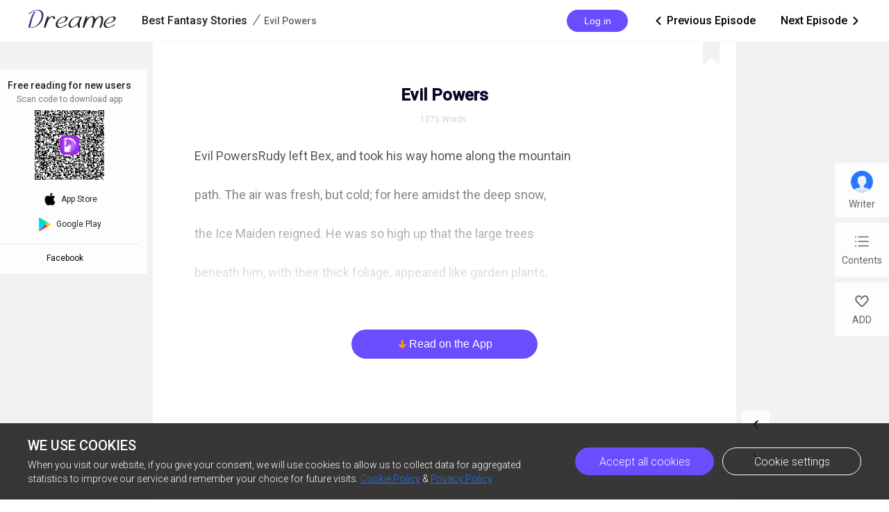

--- FILE ---
content_type: text/html; charset=utf-8
request_url: https://www.dreame.com/story/1526603776-best-fantasy-stories/2088972800-evil-powers.html
body_size: 11497
content:
<!DOCTYPE html><html lang="en"><head><meta charSet="utf-8"/><meta name="viewport" content="minimum-scale=1, initial-scale=1, width=device-width, shrink-to-fit=no, user-scalable=no, viewport-fit=cover"/><meta name="theme-color" content="#FFFFFF"/><title>Evil Powers - Best Fantasy Stories - Dreame</title><meta name="description" content="Evil PowersRudy left Bex, and took his way home along the mountain 
path. The air was fresh, but cold; for here amidst the deep snow,

the Ice Maiden reigned. He was so high up that the large trees

beneath him, with their thick foliage, appeared like garden plants,

and the pines and bushes even less. The Alpine roses grew near the

snow, which lay in detached stripes, and looked like linen laid ..."/><meta property="og:type" content="article"/><meta property="og:title" content="Evil Powers"/><meta property="og:description" content="Evil PowersRudy left Bex, and took his way home along the mountain 
path. The air was fresh, but cold; for here amidst the deep snow,

the Ice Maiden reigned. He was so high up that the large trees

beneath him, with their thick foliage, appeared like garden plants,

and the pines and bushes even less. The Alpine roses grew near the

snow, which lay in detached stripes, and looked like linen laid ..."/><meta property="og:image" content="https://files.dreame.com/static/2023/06/20/167109973138613862464917c869cd31.jpg@208w_300h_2e_53287592837a"/><meta name="twitter:title" content="Evil Powers"/><meta name="twitter:description" content="Evil PowersRudy left Bex, and took his way home along the mountain 
path. The air was fresh, but cold; for here amidst the deep snow,

the Ice Maiden reigned. He was so high up that the large trees

beneath him, with their thick foliage, appeared like garden plants,

and the pines and bushes even less. The Alpine roses grew near the

snow, which lay in detached stripes, and looked like linen laid ..."/><meta name="twitter:image" content="https://files.dreame.com/static/2023/06/20/167109973138613862464917c869cd31.jpg@208w_300h_2e_53287592837a"/><link rel="canonical" href="https://www.dreame.com/story/1526603776-best-fantasy-stories/2088972800-evil-powers.html"/><script>
                history.scrollRestoration = 'manual'
            </script><meta name="next-head-count" content="14"/><link rel="preconnect" href="https://fonts.googleapis.com"/><link rel="preconnect" href="https://fonts.gstatic.com" crossorigin=""/><link rel="dns-prefetch" href="www.googletagmanager.com" crossorigin=""/><link rel="dns-prefetch" href="https://accounts.google.com" crossorigin=""/><link rel="preconnect" href="https://files.dreame.com" crossorigin=""/><link rel="preconnect" href="https://assets.dreame.com" crossorigin=""/><link rel="stylesheet" data-href="https://fonts.googleapis.com/css2?family=Roboto:wght@300;400;500&amp;display=swap"/><link rel="shortcut icon" type="image/x-icon" href="//file.dreame.com/group1/M00/00/DF/rB84XVxrwj-AM46tAAAEfjCRxvU122.ico"/><script async="" src="https://www.googletagmanager.com/gtag/js?id=G-PFDHSVVL6S"></script><script>
                window.dataLayer = window.dataLayer || [];
                function gtag(){dataLayer.push(arguments);}
                
                gtag('consent', 'default', {
                    'ad_storage': 'denied',
                    'analytics_storage': 'denied',
                    'functionality_storage': 'denied',
                    'security_storage': 'denied',
                    'personalization_storage': 'denied',
                    'ad_personalization': 'denied',
                    'ad_user_data': 'denied',
                    'wait_for_update': 500
                });

                gtag('js', new Date());
        
                var configParams = {            
                    'custom_map': {
                        'dimension1': 'click',
                        'dimension2': 'qid',
        
                        'metric1': 'pulish_num',
                        'metric2': 'charpter_words',
                        'metric3': 'return_sign',
                        'metric4': 'return_publishchapter',
                        'metric5': 'return_bookinformation'
                    }
                };
                // set ga user id
                function getCookie(name) {
                    var value = '; ' + document.cookie;
                    var parts = value.split('; ' + name + '=');
                    if (parts.length === 2) return parts.pop().split(';').shift();
                }

                try {
                    var u = decodeURIComponent(getCookie('u') || '');
                    if (u) {
                        var qid = JSON.parse(atob(u)).q;
                        configParams.user_id = qid;
                        configParams.qid = qid;
                    }
                } catch (error) {
                    console.error(error);
                }
        
                gtag('config', 'G-PFDHSVVL6S', configParams);</script><script>
                (function(w,d,s,l,i){
                    w[l]=w[l]||[];
                    w[l].push({'gtm.start':new Date().getTime(),event:'gtm.js'});
                    var f=d.getElementsByTagName(s)[0],
                        j=d.createElement(s),
                        dl=l!='dataLayer'?'&l='+l:'';
                    j.async=true;
                    j.src='https://www.googletagmanager.com/gtm.js?id='+i+dl;
                    f.parentNode.insertBefore(j,f);
                })(window,document,'script','dataLayer','GTM-WL97TDS');</script><script>!function(f,b,e,v,n,t,s)
                        {if(f.fbq)return;n=f.fbq=function(){n.callMethod?
                        n.callMethod.apply(n,arguments):n.queue.push(arguments)};
                        if(!f._fbq)f._fbq=n;n.push=n;n.loaded=!0;n.version='2.0';
                        n.queue=[];t=b.createElement(e);t.async=!0;
                        t.src=v;s=b.getElementsByTagName(e)[0];
                        s.parentNode.insertBefore(t,s)}(window,document,'script',
                        'https://connect.facebook.net/en_US/fbevents.js');</script><script src="https://accounts.google.com/gsi/client" async="" defer=""></script><script>!function(n,e){var t,o,i,c=[],f={passive:!0,capture:!0},r=new Date,a="pointerup",u="pointercancel";function p(n,c){t||(t=c,o=n,i=new Date,w(e),s())}function s(){o>=0&&o<i-r&&(c.forEach(function(n){n(o,t)}),c=[])}function l(t){if(t.cancelable){var o=(t.timeStamp>1e12?new Date:performance.now())-t.timeStamp;"pointerdown"==t.type?function(t,o){function i(){p(t,o),r()}function c(){r()}function r(){e(a,i,f),e(u,c,f)}n(a,i,f),n(u,c,f)}(o,t):p(o,t)}}function w(n){["click","mousedown","keydown","touchstart","pointerdown"].forEach(function(e){n(e,l,f)})}w(n),self.perfMetrics=self.perfMetrics||{},self.perfMetrics.onFirstInputDelay=function(n){c.push(n),s()}}(addEventListener,removeEventListener);</script><script crossorigin="anonymous" src="https://connect.facebook.net/en_US/sdk.js" async="" defer=""></script><link rel="preload" href="https://assets.dreame.com/dreame/dreame-next/_next/static/css/cf537d471c3f7ac0.css" as="style"/><link rel="stylesheet" href="https://assets.dreame.com/dreame/dreame-next/_next/static/css/cf537d471c3f7ac0.css" data-n-g=""/><link rel="preload" href="https://assets.dreame.com/dreame/dreame-next/_next/static/css/3e7aec0e1dc7992a.css" as="style"/><link rel="stylesheet" href="https://assets.dreame.com/dreame/dreame-next/_next/static/css/3e7aec0e1dc7992a.css" data-n-p=""/><link rel="preload" href="https://assets.dreame.com/dreame/dreame-next/_next/static/css/c9551acd43dece43.css" as="style"/><link rel="stylesheet" href="https://assets.dreame.com/dreame/dreame-next/_next/static/css/c9551acd43dece43.css" data-n-p=""/><noscript data-n-css=""></noscript><script defer="" nomodule="" src="https://assets.dreame.com/dreame/dreame-next/_next/static/chunks/polyfills-c67a75d1b6f99dc8.js"></script><script src="https://assets.dreame.com/dreame/dreame-next/_next/static/chunks/webpack-563aa8c0e9149e1d.js" defer=""></script><script src="https://assets.dreame.com/dreame/dreame-next/_next/static/chunks/framework-75db3117d1377048.js" defer=""></script><script src="https://assets.dreame.com/dreame/dreame-next/_next/static/chunks/main-66d20c75dac8347f.js" defer=""></script><script src="https://assets.dreame.com/dreame/dreame-next/_next/static/chunks/pages/_app-391e49f422056185.js" defer=""></script><script src="https://assets.dreame.com/dreame/dreame-next/_next/static/chunks/461-98978653ffd00b0a.js" defer=""></script><script src="https://assets.dreame.com/dreame/dreame-next/_next/static/chunks/159-50d9771479042c5e.js" defer=""></script><script src="https://assets.dreame.com/dreame/dreame-next/_next/static/chunks/pages/story/%5Bid%5D/%5Bcid%5D-38f493c918a331b8.js" defer=""></script><script src="https://assets.dreame.com/dreame/dreame-next/_next/static/q_k_g26WaGanTl_maSZRS/_buildManifest.js" defer=""></script><script src="https://assets.dreame.com/dreame/dreame-next/_next/static/q_k_g26WaGanTl_maSZRS/_ssgManifest.js" defer=""></script><link rel="stylesheet" href="https://fonts.googleapis.com/css2?family=Roboto:wght@300;400;500&display=swap"/></head><body><div id="__next"><div class="_cid__chapter-container__PoBdi _cid__mobile-toolbar-hide__NLFp_ font-unloaded"><div class="Header_header-wrapper__ZnIZU header-wrapper"><div><div class=""><nav class="Header_header-nav__KgoVY header-nav"><div class="Header_nav-left__2ueXA"><a class="Header_main-logo__Gy0Mr" href="/"><div class="rc-image"><img alt="logo" class="rc-image-img" src="https://assets.dreame.com/dreame/dreame-next/_next/static/media/head_dreame_logo.2814c26f.svg"/></div></a><div class="_cid__chapter-title-wrap__D30lF"><div class="_cid__chapter-desktop-title__DmXpc"><a href="/story/1526603776-best-fantasy-stories"><span class="_cid__title-bookname__zAIZE">Best Fantasy Stories</span></a><i class="_cid__title-slash__F6IfA">/</i><span class="_cid__title-chaptername__vGZAJ">Evil Powers</span></div></div></div><div class="Header_nav-right__88GGh"><div class="Header_user-block__xYgpK"><button type="button" class="ant-btn ant-btn-default Header_login-btn__5GZ1t"><span>Log in</span></button></div><div class="_cid__nav-pager__RIunr"><div class="_cid__pre__VpEI6"><a href="/story/1526603776-best-fantasy-stories/2072195584-the-cousin.html"><i class="dreame-font">ic_arrow_left</i>Previous Episode<!-- --></a></div><div class="_cid__next__modei"><a href="/story/1526603776-best-fantasy-stories/2105750016-at-the-mill.html">Next Episode<!-- --><i class="dreame-font">ic_arrow_right</i></a></div></div></div></nav></div></div></div><div class="Loading_loading-wrap__X9Dvd _cid__chapter-wrap__B0_QI chapter-wrap Loading_icon-fix__WAe6l"><div><div class="_cid__chap-content__a_L_6 undefined" data-chap-id="2088972800"><div class="_cid__chapter-head__5KEIg"><h1>Evil Powers</h1><div class="_cid__chapter-detail__KsXvT"><div class="_cid__totoal-words__GIFO_"><span>1075<!-- --> <!-- -->Words<!-- --></span></div></div></div><div class="_cid__chapter-content-container__C_ku8" style="height:25vh;overflow:hidden"><div class="_cid__chapter-body__BZsTA chapter-body"><p>Evil PowersRudy left Bex, and took his way home along the mountain

path. The air was fresh, but cold; for here amidst the deep snow,

the Ice Maiden reigned. He was so high up that the large trees

beneath him, with their thick foliage, appeared like garden plants,

and the pines and bushes even less. The Alpine roses grew near the

snow, which lay in detached stripes, and looked like linen laid out

to bleach. A blue gentian grew in his path, and he crushed it with

the butt end of his g*n. A little higher up, he espied two chamois.

Rudy's eyes glistened, and his thoughts flew at once in a different

direction; but he was not near enough to take a sure aim. He

ascended still higher, to a spot where a few rough blades of grass

grew between the blocks of stone and the chamois passed qui</p></div><div class="_cid__pay-cover__24S_F"></div></div><div class="ChapterPayBtns_chapter-pay-container__kaMZr"><button class="ChapterPayBtns_download-app-btn__nl4Yj dm-button Button_dm-button__dqehw"><span><i class="dreame-font">arrow_down</i><span>Read on the App</span></span></button></div></div></div><div class="_cid__chapter-download-wrap__zyZX7"><div class="_cid__chapter-download-content__yWtQq"><div class="SideDownloadFloat_float-download-wrap__W5wgl"><div class="SideDownloadFloat_float-download-title__DWNQc"> <!-- -->Free reading for new users<!-- --> <!-- --></div><div class="SideDownloadFloat_float-download-tips__oWMa0 SideDownloadFloat_float-download-top-tips__iUjBE">Scan code to download app</div><div class="SideDownloadFloat_float-download-Qr__T8eSc QRCode_qr-wrap__t1Q5Z qr-wrap QRCode_no-value__1amq0"><canvas style="height:100px;width:100px" height="100" width="100"></canvas><img src="https://assets.dreame.com/dreame/dreame-next/_next/static/media/dreame_logo.1a282f67.png" style="display:none"/></div><div class="SideDownloadFloat_float-download-flex__LBQvJ"><a href="" target="_blank" rel="noreferrer"><i class="dreame-font apple-icon">download_ios</i><span>App Store</span></a><a href="https://app.appsflyer.com/com.dreame.reader?pid=dreame-pc" target="_blank" rel="noreferrer"><i class="google-icon"><div class="rc-image"><img alt="google icon" class="rc-image-img" src="https://assets.dreame.com/dreame/dreame-next/_next/static/media/download_google.03bb38da.png@.webp"/></div></i><span>Google Play</span></a></div><a class="SideDownloadFloat_fb-home__ECk_t" href="https://www.facebook.com/DreameStoryOfficial/" target="_blank" rel="noreferrer">Facebook<!-- --><i class="dreame-font SideDownloadFloat_more-icon__xtZST">expand_more</i></a></div></div></div><div class="_cid__chapter-pager-wrap__2vZoq"><ul class="ChapterSidePager_chapter-pager__VBjhE"><li class="pre"><a href="/story/1526603776-best-fantasy-stories/2072195584-the-cousin.html"><i class="dreame-font">ic_arrow_left</i></a></li><li class="next"><a href="/story/1526603776-best-fantasy-stories/2105750016-at-the-mill.html"><i class="dreame-font">ic_arrow_right</i></a></li></ul></div><div class="_cid__chapter-menu-wrap__0iNN0 chapter-menu-wrap"><div class="ChapterSideMenuDesktop_chapter-side-menu-wrap__WxI3d"><ul class="ChapterSideMenuDesktop_side-menu__6THSw"><li class="ChapterSideMenuDesktop_side-menu-item__iXdGR ChapterSideMenuDesktop_author-info-btn__XbLmG author-info-btn"><div><div class="rc-image"><img alt="author-avatar" class="rc-image-img" src="https://files.dreame.com/dreame/image/f618e53a26d0681b198abb26add65361.png@.webp"/><div aria-hidden="true" class="rc-image-placeholder"><div class="rc-image"><img alt="avatar" class="rc-image-img" src="https://files.dreame.com/dreame/image/f618e53a26d0681b198abb26add65361.png@.webp"/></div></div></div></div><span>Writer</span></li><li class="ChapterSideMenuDesktop_side-menu-item__iXdGR chap-list-btn"><i class="dreame-font">chap_list</i><span>Contents</span></li><li class="ChapterSideMenuDesktop_side-menu-item__iXdGR"><i class="dreame-font">like</i><span>ADD</span></li></ul></div></div></div></div></div><script id="__NEXT_DATA__" type="application/json">{"props":{"pageProps":{"_sentryTraceData":"4c6d863bc3174916b2efb7c24778f321-b45d6cc55b6167da-0","_sentryBaggage":"sentry-environment=production,sentry-release=q_k_g26WaGanTl_maSZRS,sentry-public_key=d0ec963f051bc2b1068fcf4a98089ad5,sentry-trace_id=4c6d863bc3174916b2efb7c24778f321,sentry-sample_rate=0.1,sentry-transaction=%2Fstory%2F%5Bid%5D%2F%5Bcid%5D,sentry-sampled=false","_nextI18Next":{"initialI18nStore":{"en":{"common":{"meta":{"title":"{{PRODUCT_NAME}} Stories | Great Story Starts Here","description":"A wonderland for all kinds of book lovers; Embrace a whole new world of gripping stories."},"feedbackNavBar":"Feedback","privacyPolicyNavBar":"Privacy Policy","termOfUseNavBar":"Term of Use","tradeHistoryNavBar":"Trade History","openBtn":"OPEN","installTips":"Read completed story at Innovel now!","addBtn":"ADD","addedBtn":"Added","addTips":"Add Innovel to the desktop to enjoy best novels.","offlineTips":"There is a problem with network connection, please check your network.","coins":"Coins","bonus":"Bonus","cookiePromotionTitle":"We use cookies","cookieContentPart1":"Dear Reader, we use the permissions associated with cookies to keep our website running smoothly and to provide you with personalized content that better meets your needs and ensure the best reading experience. At any time, you can change your permissions for the cookie settings below.","cookieContentPart2":"When you visit our website, if you give your consent, we will use cookies to allow us to collect data for aggregated statistics to improve our service and remember your choice for future visits.","cookieContentPart3":"If you would like to learn more about our \u003c1\u003eCookie\u003c/1\u003e, you can click on \u003c3\u003ePrivacy Policy\u003c/3\u003e.","cookieBtnAll":"Accept all cookies","cookieBtnRejectAll":"Reject All","cookieBtnSetting":"Cookie settings","cookieBtnPart":"Navigate with selected cookies","cookieDialogContentPart1":"These cookies are essential to the operation of our website. They are used for operations such as site navigation, image loading, information storage, status identification, etc.","cookieDialogContentPart2":"These cookies are used to analyze and evaluate the performance of our website. The data collected with these cookies is aggregated for analysis and judgment, and ultimately used to improve the customer experience.","cookieDialogTitle":"Your cookies settings","cookieDialogSubTitle1":"Strictly cookie settings","cookieDialogSubTitle2":"Performance/Analytical Cookies","cookieDialogSubTitle3":"Functionality Cookies","cookieDialogSubTitle4":"Advertising Cookies","cookieDialogSubTitle5":"Targeting Cookies","cookieDialogTag":"Always Active","cookiePolicy":"Cookie Policy","freeReading":"Free reading for new users","scanCodeDownload":"Scan code to download app","appStore":"App Store","googlePlay":"Google Play","downloadProductApp":"Download {{PRODUCT_NAME}} APP","noResults":"Hmmm… there are no results","noNetwork":"No Internet Connection","finishTitle":"Great novels start here","btnDownloadText":"Download now to get countless free stories and daily updated books","downloadFree":"Download Free","about":"ABOUT","save":"Save","edit":"Edit","cancel":"Cancel","remove":"Remove","allLoaded":"All loaded","done":"Done","submit":"Submit","noData":"No data available","imageSizeLimit":"Maximum limit 500kb","langs":{"en":"English","th":"Thai","ar":"Arabic","de":"German","es":"Spanish","fr":"French","id":"Indonesian","it":"Italian","ko":"Korean","pt":"Portuguese","ru":"Russian","tl":"Filipino","tr":"Turkish","vi":"Vietnamese"},"socialMedia":{"fbHomeText":"Community","fbGroupText":"Communicate with millions of Book Lovers","fbGroupBtn":"Go to FB","fbHome":"https://www.facebook.com/DreameStoryOfficial/","fbGroup":"https://www.facebook.com/groups/dreameofficialfan"},"following":{"following":"following","follow":"follow","follower":"FOLLOWER"},"author":{"story":"STORY","read":"Read","readUppercase":"READ"},"userInfo":{"logOut":"Log Out","iosAccount":"iOS account","androidAccount":"Android account","autoUnlock":"Auto-unlock","accountTip":"According to Apple's policy, the account balance of Apple devices cannot be synchronized on Android devices.","officialWebsite":"Official website","rechargeSpecialOffer":"Recharge special offer","off":"OFF","topUp":"Transaction History","writer":"Writer","wallet":"Wallet"}},"component-loginPopover":{"toastAgreeService":"Please agree to the Terms Of Service and Privacy Policy first","login":"Login","loginTitle":"LOG IN","loginBtnTip":"Log In","signInFacebook":"Log In With Facebook","signInGoogle":"Log In With Google","loginViaEmail":"Log In With Email","loadingText":"Logging in... Please wait.","agreePolicyText":"I have read and agree to the \u003c1\u003eTerms Of Service\u003c/1\u003e and \u003c3\u003ePrivacy Policy\u003c/3\u003e","back":"Back","register":"Create Account","resetPassword":"RESET PASSWORD","sendMail":"Send Mail","forgetPassword":"Forget Password?","haveAccount":"Already have an account?","mailboxFormatError":"Please enter a valid email address.","emailAddress":"Email Address","loginPassword":"Password","registerPassword":"Password Must Be 6-32 Characters","registerTitle":"CREATE ACCOUNT","registerMainTip":"A verification link has been sent to \u003c1\u003e{{email}}\u003c/1\u003e. Please check your email to confirm your registration.","forgetMainTip":"Verification mail has been sent to \u003c1\u003e{{email}}\u003c/1\u003e. Please check your email to reset your password.","notMailbox":"Did not receive the email?","resend":"RESEND","openMailbox":"Go to open mailbox","sendSuccess":"Mail sent successfully","passwordDifferent":"The entered password is inconsistent.","changePassword":"You have successfully changed your password, please log in with your new password in {{PRODUCT_NAME}}.","welcomeTitle":"Welcome to {{PRODUCT_NAME}}","welcomeDesc":"Indulge yourself in reading a wide variety of genres at your relaxing moments","confirmPasswordTip":"The new password must be 6-32 characters","findMailTip":"Please enter your email address, we need to find your account.","registerSuccess":"You have successfully registered, please log in with your account and password."},"component-mobileDownloadBanner":{"readInApp":"Read this book for free on {{PRODUCT_NAME}} APP","install":"Install"},"component-header":{"menu":{"home":"Home","ranking":"Ranking","writerBenefits":"Writer Benefits","becomeAWriter":"Become a Writer","download":"Download","downloadApp":"Download App","changeLang":"Change Language","library":"Library","discover":"Discover","search":"Search","logout":"Log out","login":"Log in","me":"Me","register":"Register"},"downloadHint":"Download app, Read 100,000 books for free","copyright":"Copyright ©{{PRODUCT_NAME}}.  All Rights Reserved.","noLogin":"No Login"},"component-footer":{"about":"ABOUT","aboutUs":"About us","contactUs":"Contact us","resources":"Resources","support":"SUPPORT","help":"Help","feedback":"Feedback","copyrightComplaint":"Copyright Complaint","affiliateProgram":"Affiliate Program","legal":"LEGAL","termsOfUse":"Terms of use","privacyPolicy":"Privacy Policy","cookieSettings":"Cookie Settings","staryConnected":"STAY CONNECTED","fb":"Facebook","ins":"Instagram","copyright":"Copyright ©{{PRODUCT_NAME}}.  All Rights Reserved."},"story-cid":{"installApp":"Install App","previousEpisode":"Previous Episode","nextEpisode":"Next Episode","words":"Words","writer":"Writer","contents":"Contents","episodes":"Episodes","authorInfo":"Author Info","followers":"Followers","followed":"Followed","follow":"Follow","visitors":"Visitors","finishTitle":"Great novels start here","readOnApp":"Read on the App","qrDownloadText":"Download by scanning the QR code to get countless free stories and daily updated books","btnDownloadText":"Download now to get countless free stories and daily updated books","downloadApp":"Download App","firstLogin":"First time new user login","unlockchapters":"Unlock 2 chapters for free","freeReading":"Free reading for new users","freeReadingForNew":"FREE Reading for new users","freeReadingOn":"Free Reading on {{PRODUCT_NAME}}","loginUnlock":"Login \u0026 Unlock","unlockChaptersFree":"New users can \u003c1\u003eunlock 2 chapters for free!\u003c/1\u003e","autoUnlock":"Turn on auto-unlock","unlockEpisode":"{{price}} coins to unlock this episode","coinsBalance":"COINS BALANCE","coins":"Coins","bonus":"Bonus","authorsNote":"Author's note","download":"Download","winBenefit":"Win \u003cb\u003e10$\u003c/b\u003e benefit in {{PRODUCT_NAME}}","smoothReading":"Smooth reading with less datas consumed","enjoyBooks":"Enjoy millions of books with \u003cb\u003e100M\u003c/b\u003e of users","toastUnlockSingleSucc":"Unlocked Successfully","toastUnlockAllSucc":"All episodes are unlocked. Read now!","toastUnlock2Chaps":"2 chapters unlocked for you.","toastUnlockThisChap":"This chapter's unlocked for you.","unlockPrice":"Unlock with {{price}} Coins","BenefitsFirst":"Benefits for first top-up","exclusiveBenefits":"Exclusive benefits"},"bookType":{"status":{"all":"All","onGoing":"Updating","finished":"Completed","notUpdate":"Updating"}},"story":{"authorized":"AUTHORIZED","shareTo":"Share to","follow":"FOLLOW","read":"READ","startReading":"Start Reading","blurb":"Blurb","freePreview":"Free preview","continueReading":"Continue Reading","freeReading":"Free Reading","editor":"{{PRODUCT_NAME}}-Editor's pick","bottomBrandText":"A platform with millions of users and novels","day":"{{n}} day","days":"{{n}} days","dayStr":"{{n}} day | {{n}} day | {{n}} days","free":"FREE","hour":"{{n}} hr","hours":"{{n}} hrs","hourStr":"{{n}} hr | {{n}} hr | {{n}} hrs","limitTimeText":"Time-limited offer","min":"{{n}} min","mins":"{{n}} mins","minStr":"{{n}} min | {{n}} min | {{n}} mins"}}},"initialLocale":"en","ns":["common","component-loginPopover","component-mobileDownloadBanner","component-header","component-footer","story-cid","bookType","story"],"userConfig":{"i18n":{"defaultLocale":"en","locales":["en","th","ko","id","es","pt","fr","tr","ru","it","de","tl"]},"default":{"i18n":{"defaultLocale":"en","locales":["en","th","ko","id","es","pt","fr","tr","ru","it","de","tl"]}}}},"metaDesc":"Evil PowersRudy left Bex, and took his way home along the mountain \npath. The air was fresh, but cold; for here amidst the deep snow,\n\nthe Ice Maiden reigned. He was so high up that the large trees\n\nbeneath him, with their thick foliage, appeared like garden plants,\n\nand the pines and bushes even less. The Alpine roses grew near the\n\nsnow, which lay in detached stripes, and looked like linen laid ...","initialState":{"common":{"isOnline":true,"showSettingDialog":false},"user":{"userInfo":{"qid":"","userName":"","avatar":"","currentSystemFlag":"","checkInTask":false,"isAuthor":false,"sex":0,"email":"","totalBalance":{"androidBalance":{"acc":0,"gift":0,"coupon":0},"iosBalance":{"acc":0,"gift":0,"coupon":0}},"hasFreeUnlockVolume":false,"isNewUser":false,"isLogin":false,"needUpdate":false},"hasUS":false,"loginPromise":null},"genres":{"seoContent":{"title":"Dreame’deki Harika Hikayeler","meta":"Dreame Hikayeleri | Müthiş Hikayeler Burada Başlar"},"mobileArrow":false,"genreList":[{"id":"17","title":"Romance","parent_id":"-1","icon":"https://file.ficfun.com/group1/M00/06/B6/rB84XV7DdCKATbuBAAD3LwzcLrU126.png","icon_small":"https://file.ficfun.com/group1/M00/06/B6/rB84XV7DdCKAS6cNAABmyarDra8334.png","prio":"100","pc_icon":"https://files.dreame.com/group1/2022/06/17/153762201501044326562abe5b65688c.png"},{"id":"14","title":"Paranormal","parent_id":"-1","icon":"https://file.ficfun.com/group1/M00/06/B6/rB84dl7DdGWAHRETAADdnl7YhtY254.png","icon_small":"https://file.ficfun.com/group1/M00/06/B6/rB84dl7DdGWARRjWAABexbdkL_A772.png","prio":"91","pc_icon":"https://files.dreame.com/group1/2022/06/17/153762201501044326462abe5b6f0279.png"},{"id":"25","title":"Steamy Stories","parent_id":"-1","icon":"https://file.ficfun.com/group1/M00/06/B6/rB84XV7DdJ-AJmYPAADNytWt_PY443.png","icon_small":"https://file.ficfun.com/group1/M00/06/B6/rB84dl7DdJ-AAPJbAABbHCbCucc038.png","prio":"80","pc_icon":"https://files.dreame.com/group1/2022/06/17/153762201581575782462abe5b6c6397.png"},{"id":"8","title":"YA Teenfiction","parent_id":"-1","icon":"https://file.ficfun.com/group1/M00/06/B6/rB84dl7DdUeAOrb5AAEs_Y4itKA500.png","icon_small":"https://file.ficfun.com/group1/M00/06/B6/rB84XV7DdUeATujXAAB3hmA7xwM414.png","prio":"70","pc_icon":"https://files.dreame.com/group1/2022/06/17/153762201951932006462abe5b78d74b.png"},{"id":"79","title":"NewAdult","parent_id":"-1","icon":"https://file.ficfun.com/group1/M00/06/B6/rB84XV7Ddc6AYpNSAACWyYrdkt0925.png","icon_small":"https://files.dreame.com/group1/2020/09/23/13086977475826606085f6b1360e445e.png","prio":"61","pc_icon":"https://files.dreame.com/group1/2022/06/17/153762202292090060862abe5b8eadf5.png"},{"id":"1","title":"Fantasy","parent_id":"-1","icon":"https://file.ficfun.com/group1/M00/06/B6/rB84dl7DdlyAKEYDAAC8LtuL24k825.png","icon_small":"https://files.dreame.com/group1/2020/09/23/13086981460709007365f6b13bffce59.png","prio":"50","pc_icon":"https://files.dreame.com/group1/2022/06/17/153762201603804774462abe5b64f8f6.png"},{"id":"18","title":"ChickLit","parent_id":"-1","icon":"https://file.ficfun.com/group1/M00/06/B6/rB84XV7Ddn6AaKKUAADoyBj-5Yk900.png","icon_small":"https://file.ficfun.com/group1/M00/06/B6/rB84XV7Ddn6AWXhwAABfUlydXuQ352.png","prio":"49","pc_icon":"https://files.dreame.com/group1/2022/06/17/153762201857980416062abe5b7a2303.png"},{"id":"20","title":"LGBT+","parent_id":"-1","icon":"https://file.ficfun.com/group1/M00/06/B6/rB84XV7DdqWANGZSAACf9YL6Jcs113.png","icon_small":"https://files.dreame.com/group1/2020/09/23/13086979476551475205f6b138fd06f3.png","prio":"40","pc_icon":"https://files.dreame.com/group1/2022/06/17/153762201594577305662abe5b69db96.png"},{"id":"6","title":"Suspense/Thriller","parent_id":"-1","icon":"https://file.ficfun.com/group1/M00/06/B6/rB84dl7DdwWASD6zAADGa8kDdIE377.png","icon_small":"https://file.ficfun.com/group1/M00/06/B6/rB84XV7DdwSANuObAABXH6Kqez4842.png","prio":"20","pc_icon":"https://files.dreame.com/group1/2022/06/17/153762201858399027262abe5b793a38.png"},{"id":"23","title":"Science Fiction","parent_id":"-1","icon":"https://file.ficfun.com/group1/M00/06/B6/rB84XV7Dd_WAC_hvAACvHrWK6VY799.png","icon_small":"https://file.ficfun.com/group1/M00/06/B6/rB84dl7Dd_SAajCgAABLxymlmDY427.png","prio":"19","pc_icon":"https://files.dreame.com/group1/2022/06/17/153762202315578982462abe5b83a1c3.png"},{"id":"13","title":"Fanfiction","parent_id":"-1","icon":"https://file.ficfun.com/group1/M00/06/B6/rB84XV7DeEmAU0cWAACw1p9mhz4962.png","icon_small":"https://file.ficfun.com/group1/M00/06/B6/rB84dl7DeEmAfvlRAABIDqsk5ZI498.png","prio":"16","pc_icon":"https://files.dreame.com/group1/2022/06/17/153762202391914496062abe5b831678.png"},{"id":"80","title":"Action","parent_id":"-1","icon":"https://file.ficfun.com/group1/M00/06/B6/rB84dl7DeH-AXcRQAAFQIH7LHQ8325.png","icon_small":"https://file.ficfun.com/group1/M00/06/B6/rB84XV7DeH6AXve9AACEIpHx43s644.png","prio":"15","pc_icon":"https://files.dreame.com/group1/2022/06/17/153762201916700672062abe5b722413.png"},{"id":"81","title":"Game","parent_id":"-1","icon":"https://file.ficfun.com/group1/M00/06/B6/rB84XV7DegqAHRIsAAC1X9N6M70272.png","icon_small":"https://files.dreame.com/group1/2020/09/23/13086980422492938245f6b13a64ca54.png","prio":"13","pc_icon":"https://files.dreame.com/group1/2022/06/17/153762201581156352062abe5b6824ac.png"},{"id":"82","title":"Paranormal Urban","parent_id":"-1","icon":"https://file.ficfun.com/group1/M00/06/B6/rB84XV7DekuAD0c2AADrpBFbcn4088.png","icon_small":"https://file.ficfun.com/group1/M00/06/B6/rB84dl7DekuAWO0gAABgR6bibGI152.png","prio":"11","pc_icon":"http://files.dreame.com/group1/2022/06/17/153762202601630515262abe5b9531e3.png"},{"id":"83","title":"Realistic Urban","parent_id":"-1","icon":"https://file.ficfun.com/group1/M00/06/B6/rB84dl7DeuKAbcOnAADTNoeJoLM215.png","icon_small":"https://file.ficfun.com/group1/M00/06/B6/rB84dl7DeuKARa-HAABWW5BwsJI311.png","prio":"9","pc_icon":"https://files.dreame.com/group1/2022/06/17/153762202394851328062abe5b8337d2.png"},{"id":"-1","title":"All Genres","parent_id":"-1","icon":"https://file.ficfun.com/group1/M00/06/B6/rB84dl7Dd3WAa4p-AAD0M3UMEGs622.png","icon_small":"https://file.ficfun.com/group1/M00/06/B6/rB84XV7Dd3WAFbIvAABnHrawYpI868.png","prio":"1","pc_icon":"https://files.dreame.com/group1/2022/06/17/153762202032882892862abe5b713a45.png"}]},"book":{"authorInfo":{"authorId":"","authorName":"","avatar":"https://files.dreame.com/dreame/image/f618e53a26d0681b198abb26add65361.png","birthday":"","bookNum":0,"fansNum":0,"followed":false,"intro":"","qid":"","sex":0,"visitorNum":0}},"chapter":{"pageLoading":false,"loadMoreLoading":false,"currentChapterId":"2088972800","initialChapterId":"2088972800","currentChapter":{"cid":"","title":"","content":"","word_count":0,"isInBookShelf":false,"pay_info":{"price":0,"vip":0},"paySucc":false,"wholePayInfo":{},"chapterScrollTop":0},"chapterList":[{"chapterScrollTop":0,"offsets":0,"nearby":{"pre_pre":"2055418368","pre_pre_title":"The Godmother","pre":"2072195584","pre_title":"The Cousin","next":"2105750016","next_title":"At the Mill","next_next":"2122527232","next_next_title":"Night Visions","pre_pre_p":28,"pre_p":24,"next_p":24,"next_next_p":22},"pos":125,"title":"Evil Powers","content":"[base64]","cid":"2088972800","word_count":"1075","remark":"","novel_name":"Best Fantasy Stories","author_name":"Lewis Carroll","cover_url":"https://files.dreame.com/static/2023/06/20/167109973138613862464917c869cd31.jpg@208w_300h_2e_53287592837a","is_free":"0","allowed_unlock":false,"show_all":false,"pay_info":{"id":"2088972800","book_id":1526603776,"title":"Evil Powers","size":"1075","vip":1,"price":36,"unit":1,"is_free":"0","discountType":0,"discount":1,"ori_price":36,"charge_mode":"0"},"is_login":false,"acc":0,"coupon":0,"paySucc":false,"discount_type":0,"buy_type":0,"authorId":"1610678784","free_chapter_end":false,"status":"1","book_first_cat":"1","book_pay_type":"1","language":"en","isInBookShelf":false,"bid":1526603776}],"isInBookShelf":false,"chapterListInfo":{"chap_list":[],"chap_num":0},"bookInfo":{},"showMobileToolbar":false}}},"__N_SSP":true},"page":"/story/[id]/[cid]","query":{"id":"1526603776","cid":"2088972800"},"buildId":"q_k_g26WaGanTl_maSZRS","assetPrefix":"https://assets.dreame.com/dreame/dreame-next","isFallback":false,"gssp":true,"customServer":true,"appGip":true,"locale":"en","locales":["en","th","ko","id","es","pt","fr","tr","ru","it","de","tl"],"defaultLocale":"en","scriptLoader":[]}</script><noscript><iframe src="https://www.googletagmanager.com/ns.html?id=GTM-WL97TDS"
                        height="0" width="0" style="display:none;visibility:hidden"></iframe></noscript></body></html>

--- FILE ---
content_type: text/html; charset=UTF-8
request_url: https://wap-api.dreame.com/author/getAuthorInfoSimple?systemFlag=android&channel=dreamepmian-173&product=1&osType=2&userKey=&language=en&authorId=1610678784
body_size: 136
content:
{"requestID":"Root=1-69814358-1c87e23b79ce48db44e5eb12","errno":0,"data":{"authorId":"1610678784","authorName":"Lewis Carroll","avatar":"\/\/files.dreame.com\/dreame\/image\/1317a947f52316b5866b4b2a4b4b13cc.png","fansNum":15,"visitorNum":4698,"followed":false},"msg":"Success"}

--- FILE ---
content_type: text/html; charset=UTF-8
request_url: https://wap-api.dreame.com/novel/getcatelog?systemFlag=android&channel=dreamepmian-173&product=1&osType=2&userKey=&language=en&nid=1526603776
body_size: 23780
content:
{"requestID":"Root=1-69814358-32a6761d415aee047634cb84","errno":0,"data":{"pager":{"totalpage":95,"pageno":1,"pagesize":945,"chap_num":945,"chap_list":[{"title":"INTRODUCTION","vip":false,"size":443,"encode_id":"4286788096","id":"4286788096","discountType":0,"is_free":1,"allowed_unlock":false,"show_all":true},{"title":"Chapter 1 THE FINDING OF THE COPPER CYLINDER","vip":false,"size":2545,"encode_id":"3766694400","id":"3766694400","discountType":0,"is_free":1,"allowed_unlock":false,"show_all":true},{"title":"Chapter 2 ADRIFT IN THE ANTARCTIC OCEAN","vip":false,"size":2974,"encode_id":"3783471616","id":"3783471616","discountType":0,"is_free":1,"allowed_unlock":false,"show_all":true},{"title":"Chapter 3 A WORLD OF FIRE AND DESOLATION","vip":false,"size":2955,"encode_id":"3800248832","id":"3800248832","discountType":0,"is_free":1,"allowed_unlock":false,"show_all":true},{"title":"Chapter 4 THE SIGHT OF HUMAN BEINGS","vip":false,"size":3808,"encode_id":"3817026048","id":"3817026048","discountType":0,"is_free":1,"allowed_unlock":false,"show_all":true},{"title":"Chapter 5 THE TORRENT SWEEPING UNDER THE MOUNTAINS","vip":false,"size":2820,"encode_id":"3833803264","id":"3833803264","discountType":0,"is_free":1,"allowed_unlock":false,"show_all":true},{"title":"Chapter 6 THE NEW WORLD","vip":false,"size":3897,"encode_id":"3850580480","id":"3850580480","discountType":0,"is_free":1,"allowed_unlock":false,"show_all":true},{"title":"Chapter 7 SCIENTIFIC THEORIES AND SCEPTICISM","vip":false,"size":3667,"encode_id":"3867357696","id":"3867357696","discountType":0,"is_free":1,"allowed_unlock":false,"show_all":true},{"title":"Chapter 8 THE CAVE-DWELLERS","vip":false,"size":2557,"encode_id":"3884134912","id":"3884134912","discountType":0,"is_free":1,"allowed_unlock":false,"show_all":true},{"title":"Chapter 9 THE CAVERN OF THE DEAD","vip":false,"size":2794,"encode_id":"3900912128","id":"3900912128","discountType":0,"is_free":1,"allowed_unlock":false,"show_all":true},{"title":"Chapter 10 THE SACRED HUNT","vip":false,"size":2141,"encode_id":"3917689344","id":"3917689344","discountType":0,"is_free":1,"allowed_unlock":false,"show_all":true},{"title":"Chapter 11 THE SWAMP MONSTER","vip":false,"size":2684,"encode_id":"3934466560","id":"3934466560","discountType":0,"is_free":1,"allowed_unlock":false,"show_all":true},{"title":"Chapter 12 THE BALEFUL SACRIFICE","vip":false,"size":2018,"encode_id":"3951243776","id":"3951243776","discountType":0,"is_free":1,"allowed_unlock":false,"show_all":true},{"title":"Chapter 13 THE AWFUL \"MISTA KOSEK\"","vip":false,"size":2802,"encode_id":"3968020992","id":"3968020992","discountType":0,"is_free":1,"allowed_unlock":false,"show_all":true},{"title":"Chapter 14 I LEARN MY DOOM","vip":false,"size":2674,"encode_id":"3984798208","id":"3984798208","discountType":0,"is_free":1,"allowed_unlock":false,"show_all":true},{"title":"Chapter 15 THE KOHEN IS INEXORABLE","vip":false,"size":2819,"encode_id":"4001575424","id":"4001575424","discountType":0,"is_free":1,"allowed_unlock":false,"show_all":true},{"title":"Chapter 16 THE KOSEKIN","vip":false,"size":2747,"encode_id":"4018352640","id":"4018352640","discountType":0,"is_free":1,"allowed_unlock":false,"show_all":true},{"title":"Chapter 17 BELIEF AND UNBELIEF","vip":false,"size":3934,"encode_id":"3498258944","id":"3498258944","discountType":0,"is_free":1,"allowed_unlock":false,"show_all":true},{"title":"Chapter 18 A VOYAGE OVER THE POLE","vip":false,"size":2760,"encode_id":"3515036160","id":"3515036160","discountType":0,"is_free":1,"allowed_unlock":false,"show_all":true},{"title":"Chapter 19 THE WONDERS OF THE \"AMIR\"","vip":false,"size":2800,"encode_id":"3531813376","id":"3531813376","discountType":0,"is_free":1,"allowed_unlock":false,"show_all":true},{"title":"Chapter 20 THE DARK MAIDEN LAYELAH","vip":false,"size":2666,"encode_id":"3548590592","id":"3548590592","discountType":0,"is_free":1,"allowed_unlock":false,"show_all":true},{"title":"Chapter 21 THE FLYING MONSTER","vip":false,"size":2876,"encode_id":"3565367808","id":"3565367808","discountType":0,"is_free":1,"allowed_unlock":false,"show_all":true},{"title":"Chapter 22 ESCAPE","vip":false,"size":2755,"encode_id":"3582145024","id":"3582145024","discountType":0,"is_free":1,"allowed_unlock":false,"show_all":true},{"title":"Chapter 23 THE ISLAND OF FIRE","vip":false,"size":2896,"encode_id":"3598922240","id":"3598922240","discountType":0,"is_free":1,"allowed_unlock":false,"show_all":true},{"title":"Chapter 24 RECAPTURE","vip":false,"size":3717,"encode_id":"3615699456","id":"3615699456","discountType":0,"is_free":1,"allowed_unlock":false,"show_all":true},{"title":"Chapter 25 FALLING, LIKE ICARUS, INTO THE SEA","vip":false,"size":2014,"encode_id":"3632476672","id":"3632476672","discountType":0,"is_free":1,"allowed_unlock":false,"show_all":true},{"title":"Chapter 26 GRIMM'S LAW AGAIN","vip":false,"size":2229,"encode_id":"3649253888","id":"3649253888","discountType":0,"is_free":1,"allowed_unlock":false,"show_all":true},{"title":"Chapter 27 OXENDEN PREACHES A SERMON","vip":false,"size":1530,"encode_id":"3666031104","id":"3666031104","discountType":0,"is_free":1,"allowed_unlock":false,"show_all":true},{"title":"Chapter 28 IN PRISON","vip":false,"size":2434,"encode_id":"3682808320","id":"3682808320","discountType":0,"is_free":1,"allowed_unlock":false,"show_all":true},{"title":"Chapter 29 THE CEREMONY OF SEPARATION","vip":false,"size":2550,"encode_id":"3699585536","id":"3699585536","discountType":0,"is_free":1,"allowed_unlock":false,"show_all":true},{"title":"Chapter 30 THE DAY OF SACRIFICE","vip":false,"size":2744,"encode_id":"3716362752","id":"3716362752","discountType":0,"is_free":1,"allowed_unlock":false,"show_all":true},{"title":"Chapter 31 CONCLUSION","vip":true,"size":1981,"encode_id":"3733139968","id":"3733139968","discountType":0,"is_free":0,"allowed_unlock":true,"show_all":true},{"title":"Chapter 1 The Blood-Red Crescent","vip":true,"size":2715,"encode_id":"3749917184","id":"3749917184","discountType":0,"is_free":0,"allowed_unlock":true,"show_all":true},{"title":"Chapter 2 The Tree of Death","vip":true,"size":3631,"encode_id":"3229823488","id":"3229823488","discountType":0,"is_free":0,"allowed_unlock":true,"show_all":true},{"title":"Chapter 3 A Letter to Nemedia","vip":true,"size":2976,"encode_id":"3246600704","id":"3246600704","discountType":0,"is_free":0,"allowed_unlock":true,"show_all":true},{"title":"Chapter 4 Wolves of the Desert","vip":true,"size":1772,"encode_id":"3263377920","id":"3263377920","discountType":0,"is_free":0,"allowed_unlock":true,"show_all":true},{"title":"Chapter 5 The Voice from the Crystal","vip":true,"size":2266,"encode_id":"3280155136","id":"3280155136","discountType":0,"is_free":0,"allowed_unlock":false,"show_all":false},{"title":"Chapter 6 The Vulture's Wings","vip":true,"size":2906,"encode_id":"3296932352","id":"3296932352","discountType":0,"is_free":0,"allowed_unlock":false,"show_all":false},{"title":"Chapter 1 Down the Rabbit Hole","vip":true,"size":2170,"encode_id":"3313709568","id":"3313709568","discountType":0,"is_free":0,"allowed_unlock":false,"show_all":false},{"title":"Chapter 2 The Pool of Tears","vip":true,"size":2087,"encode_id":"3330486784","id":"3330486784","discountType":0,"is_free":0,"allowed_unlock":false,"show_all":false},{"title":"Chapter 3 A Caucus-Race and a Long Tale","vip":true,"size":1618,"encode_id":"3347264000","id":"3347264000","discountType":0,"is_free":0,"allowed_unlock":false,"show_all":false},{"title":"Chapter 4 The Rabbit Sends in a Little Bill","vip":true,"size":2623,"encode_id":"3364041216","id":"3364041216","discountType":0,"is_free":0,"allowed_unlock":false,"show_all":false},{"title":"Chapter 5 Advice from a Caterpillar","vip":true,"size":2116,"encode_id":"3380818432","id":"3380818432","discountType":0,"is_free":0,"allowed_unlock":false,"show_all":false},{"title":"Chapter 6 Pig and Pepper","vip":true,"size":2532,"encode_id":"3397595648","id":"3397595648","discountType":0,"is_free":0,"allowed_unlock":false,"show_all":false},{"title":"Chapter 7 A Mad Tea-Party","vip":true,"size":2202,"encode_id":"3414372864","id":"3414372864","discountType":0,"is_free":0,"allowed_unlock":false,"show_all":false},{"title":"Chapter 8 The Queen’s Croquet Ground","vip":true,"size":2430,"encode_id":"3431150080","id":"3431150080","discountType":0,"is_free":0,"allowed_unlock":false,"show_all":false},{"title":"Chapter 9 The Mock Turtle’s Story","vip":true,"size":2207,"encode_id":"3447927296","id":"3447927296","discountType":0,"is_free":0,"allowed_unlock":false,"show_all":false},{"title":"Chapter 10 The Lobster-Quadrille","vip":true,"size":1945,"encode_id":"3464704512","id":"3464704512","discountType":0,"is_free":0,"allowed_unlock":false,"show_all":false},{"title":"Chapter 11 Who Stole the Tarts?","vip":true,"size":1815,"encode_id":"3481481728","id":"3481481728","discountType":0,"is_free":0,"allowed_unlock":false,"show_all":false},{"title":"Chapter 12 Alice’s Evidence","vip":true,"size":2162,"encode_id":"2961388032","id":"2961388032","discountType":0,"is_free":0,"allowed_unlock":false,"show_all":false},{"title":"The Box Of Robbers","vip":true,"size":2653,"encode_id":"2978165248","id":"2978165248","discountType":0,"is_free":0,"allowed_unlock":false,"show_all":false},{"title":"The Glass Dog","vip":true,"size":2630,"encode_id":"2994942464","id":"2994942464","discountType":0,"is_free":0,"allowed_unlock":false,"show_all":false},{"title":"The Queen Of Quok","vip":true,"size":3134,"encode_id":"3011719680","id":"3011719680","discountType":0,"is_free":0,"allowed_unlock":false,"show_all":false},{"title":"The Girl Who Owned A Bear","vip":true,"size":2334,"encode_id":"3028496896","id":"3028496896","discountType":0,"is_free":0,"allowed_unlock":false,"show_all":false},{"title":"The Enchanted Types","vip":true,"size":2171,"encode_id":"3045274112","id":"3045274112","discountType":0,"is_free":0,"allowed_unlock":false,"show_all":false},{"title":"The Laughing Hippopotamus","vip":true,"size":3144,"encode_id":"3062051328","id":"3062051328","discountType":0,"is_free":0,"allowed_unlock":false,"show_all":false},{"title":"The Magic Bon Bons","vip":true,"size":2210,"encode_id":"3078828544","id":"3078828544","discountType":0,"is_free":0,"allowed_unlock":false,"show_all":false},{"title":"The Capture Of Father Time","vip":true,"size":2649,"encode_id":"3095605760","id":"3095605760","discountType":0,"is_free":0,"allowed_unlock":false,"show_all":false},{"title":"The Wonderful Pump","vip":true,"size":3413,"encode_id":"3112382976","id":"3112382976","discountType":0,"is_free":0,"allowed_unlock":false,"show_all":false},{"title":"The Dummy That Lived","vip":true,"size":2488,"encode_id":"3129160192","id":"3129160192","discountType":0,"is_free":0,"allowed_unlock":false,"show_all":false},{"title":"The King Of The Polar Bears","vip":true,"size":1671,"encode_id":"3145937408","id":"3145937408","discountType":0,"is_free":0,"allowed_unlock":false,"show_all":false},{"title":"The Mandarin And The Butterfly","vip":true,"size":2403,"encode_id":"3162714624","id":"3162714624","discountType":0,"is_free":0,"allowed_unlock":false,"show_all":false},{"title":"Chapter 1 A Story","vip":true,"size":1713,"encode_id":"3179491840","id":"3179491840","discountType":0,"is_free":0,"allowed_unlock":false,"show_all":false},{"title":"Chapter 2 By the Almshouse Window","vip":true,"size":675,"encode_id":"3196269056","id":"3196269056","discountType":0,"is_free":0,"allowed_unlock":false,"show_all":false},{"title":"Chapter 3 The Angel","vip":true,"size":946,"encode_id":"3213046272","id":"3213046272","discountType":0,"is_free":0,"allowed_unlock":false,"show_all":false},{"title":"Chapter 4 Anne Lisbeth-1","vip":true,"size":2574,"encode_id":"2692952576","id":"2692952576","discountType":0,"is_free":0,"allowed_unlock":false,"show_all":false},{"title":"Chapter 4 Anne Lisbeth-2","vip":true,"size":1764,"encode_id":"2709729792","id":"2709729792","discountType":0,"is_free":0,"allowed_unlock":false,"show_all":false},{"title":"Chapter 5 The Conceited Apple-Branch","vip":true,"size":1338,"encode_id":"2726507008","id":"2726507008","discountType":0,"is_free":0,"allowed_unlock":false,"show_all":false},{"title":"Chapter 6 Beauty of Form and Beauty of Mind","vip":true,"size":2714,"encode_id":"2743284224","id":"2743284224","discountType":0,"is_free":0,"allowed_unlock":false,"show_all":false},{"title":"Chapter 7 The Beetle Who Went on His Travels","vip":true,"size":2964,"encode_id":"2760061440","id":"2760061440","discountType":0,"is_free":0,"allowed_unlock":false,"show_all":false},{"title":"Chapter 8 The Bell","vip":true,"size":1951,"encode_id":"2776838656","id":"2776838656","discountType":0,"is_free":0,"allowed_unlock":false,"show_all":false},{"title":"Chapter 9 The Bell-Deep","vip":true,"size":1285,"encode_id":"2793615872","id":"2793615872","discountType":0,"is_free":0,"allowed_unlock":false,"show_all":false},{"title":"Chapter 10 The Bishop of Borglum and His Warriors","vip":true,"size":2471,"encode_id":"2810393088","id":"2810393088","discountType":0,"is_free":0,"allowed_unlock":false,"show_all":false},{"title":"Chapter 11 The Bottle Neck-1","vip":true,"size":2715,"encode_id":"2827170304","id":"2827170304","discountType":0,"is_free":0,"allowed_unlock":false,"show_all":false},{"title":"Chapter 11 The Bottle Neck-2","vip":true,"size":1658,"encode_id":"2843947520","id":"2843947520","discountType":0,"is_free":0,"allowed_unlock":false,"show_all":false},{"title":"Chapter 12 The Buckwheat","vip":true,"size":633,"encode_id":"2860724736","id":"2860724736","discountType":0,"is_free":0,"allowed_unlock":false,"show_all":false},{"title":"Chapter 13 The Butterfly","vip":true,"size":954,"encode_id":"2877501952","id":"2877501952","discountType":0,"is_free":0,"allowed_unlock":false,"show_all":false},{"title":"Chapter 14 A Cheerful Temper","vip":true,"size":1580,"encode_id":"2894279168","id":"2894279168","discountType":0,"is_free":0,"allowed_unlock":false,"show_all":false},{"title":"Chapter 15 The Child in the Grave","vip":true,"size":1749,"encode_id":"2911056384","id":"2911056384","discountType":0,"is_free":0,"allowed_unlock":false,"show_all":false},{"title":"Chapter 16 The Farm-Yard c**k and the Weather-c**k","vip":true,"size":846,"encode_id":"2927833600","id":"2927833600","discountType":0,"is_free":0,"allowed_unlock":false,"show_all":false},{"title":"Chapter 17 The Daisy","vip":true,"size":1446,"encode_id":"2944610816","id":"2944610816","discountType":0,"is_free":0,"allowed_unlock":false,"show_all":false},{"title":"Chapter 18 The Darning-Needle","vip":true,"size":1178,"encode_id":"2424517120","id":"2424517120","discountType":0,"is_free":0,"allowed_unlock":false,"show_all":false},{"title":"Chapter 19 Delaying Is Not Forgetting","vip":true,"size":1038,"encode_id":"2441294336","id":"2441294336","discountType":0,"is_free":0,"allowed_unlock":false,"show_all":false},{"title":"Chapter 20 The Drop of Water","vip":true,"size":579,"encode_id":"2458071552","id":"2458071552","discountType":0,"is_free":0,"allowed_unlock":false,"show_all":false},{"title":"Chapter 21 The Dryad-1","vip":true,"size":2098,"encode_id":"2474848768","id":"2474848768","discountType":0,"is_free":0,"allowed_unlock":false,"show_all":false},{"title":"Chapter 21 The Dryad-2","vip":true,"size":2005,"encode_id":"2491625984","id":"2491625984","discountType":0,"is_free":0,"allowed_unlock":false,"show_all":false},{"title":"Chapter 21 The Dryad-3","vip":true,"size":1988,"encode_id":"2508403200","id":"2508403200","discountType":0,"is_free":0,"allowed_unlock":false,"show_all":false},{"title":"Chapter 21 The Dryad-4","vip":true,"size":1588,"encode_id":"2525180416","id":"2525180416","discountType":0,"is_free":0,"allowed_unlock":false,"show_all":false},{"title":"Chapter 22 Jack the Dullard: An Old Story Told Anew","vip":true,"size":1579,"encode_id":"2541957632","id":"2541957632","discountType":0,"is_free":0,"allowed_unlock":false,"show_all":false},{"title":"Chapter 23 The Dumb Book","vip":true,"size":702,"encode_id":"2558734848","id":"2558734848","discountType":0,"is_free":0,"allowed_unlock":false,"show_all":false},{"title":"Chapter 24 The Elf of the Rose","vip":true,"size":1978,"encode_id":"2575512064","id":"2575512064","discountType":0,"is_free":0,"allowed_unlock":false,"show_all":false},{"title":"Chapter 25 The Elfin Hill","vip":true,"size":2456,"encode_id":"2592289280","id":"2592289280","discountType":0,"is_free":0,"allowed_unlock":false,"show_all":false},{"title":"Chapter 26 The Emperor's New Suit","vip":true,"size":1562,"encode_id":"2609066496","id":"2609066496","discountType":0,"is_free":0,"allowed_unlock":false,"show_all":false},{"title":"Chapter 27 The Fir Tree","vip":true,"size":3210,"encode_id":"2625843712","id":"2625843712","discountType":0,"is_free":0,"allowed_unlock":false,"show_all":false},{"title":"Chapter 28 The Flax","vip":true,"size":1717,"encode_id":"2642620928","id":"2642620928","discountType":0,"is_free":0,"allowed_unlock":false,"show_all":false},{"title":"Chapter 29 The Flying Trunk","vip":true,"size":2164,"encode_id":"2659398144","id":"2659398144","discountType":0,"is_free":0,"allowed_unlock":false,"show_all":false},{"title":"Chapter 30 The Shepherd's Story of the Bond of Friendship","vip":true,"size":3253,"encode_id":"2676175360","id":"2676175360","discountType":0,"is_free":0,"allowed_unlock":false,"show_all":false},{"title":"Chapter 31 The Girl Who Trod on the Loaf","vip":true,"size":2434,"encode_id":"2156081664","id":"2156081664","discountType":0,"is_free":0,"allowed_unlock":false,"show_all":false},{"title":"Chapter 32 The Goblin and the Huckster","vip":true,"size":1529,"encode_id":"2172858880","id":"2172858880","discountType":0,"is_free":0,"allowed_unlock":false,"show_all":false},{"title":"Chapter 33 The Golden Treasure","vip":true,"size":3019,"encode_id":"2189636096","id":"2189636096","discountType":0,"is_free":0,"allowed_unlock":false,"show_all":false},{"title":"A Beginning","vip":true,"size":515,"encode_id":"2206413312","id":"2206413312","discountType":0,"is_free":0,"allowed_unlock":false,"show_all":false},{"title":"What Happened to the Counsellor","vip":true,"size":2126,"encode_id":"2223190528","id":"2223190528","discountType":0,"is_free":0,"allowed_unlock":false,"show_all":false},{"title":"The Watchman's Adventures","vip":true,"size":1785,"encode_id":"2239967744","id":"2239967744","discountType":0,"is_free":0,"allowed_unlock":false,"show_all":false},{"title":"The Eventual Moment—A Most Unusual Journey","vip":true,"size":1599,"encode_id":"2256744960","id":"2256744960","discountType":0,"is_free":0,"allowed_unlock":false,"show_all":false},{"title":"The Clerk's Transformation","vip":true,"size":2665,"encode_id":"2273522176","id":"2273522176","discountType":0,"is_free":0,"allowed_unlock":false,"show_all":false},{"title":"The Best Thing the Goloshes Did","vip":true,"size":1501,"encode_id":"2290299392","id":"2290299392","discountType":0,"is_free":0,"allowed_unlock":false,"show_all":false},{"title":"Chapter 35 She Was Good for Nothing","vip":true,"size":2990,"encode_id":"2307076608","id":"2307076608","discountType":0,"is_free":0,"allowed_unlock":false,"show_all":false},{"title":"Chapter 36 Grandmother","vip":true,"size":735,"encode_id":"2323853824","id":"2323853824","discountType":0,"is_free":0,"allowed_unlock":false,"show_all":false},{"title":"Chapter 37 A Great Grief","vip":true,"size":745,"encode_id":"2340631040","id":"2340631040","discountType":0,"is_free":0,"allowed_unlock":false,"show_all":false},{"title":"Chapter 38 The Happy Family","vip":true,"size":1294,"encode_id":"2357408256","id":"2357408256","discountType":0,"is_free":0,"allowed_unlock":false,"show_all":false},{"title":"Chapter 39 A Leaf from Heaven","vip":true,"size":1024,"encode_id":"2374185472","id":"2374185472","discountType":0,"is_free":0,"allowed_unlock":false,"show_all":false},{"title":"Chapter 40 Holger Danske","vip":true,"size":1738,"encode_id":"2390962688","id":"2390962688","discountType":0,"is_free":0,"allowed_unlock":false,"show_all":false},{"title":"Chapter 41 Ib and Little Christina-1","vip":true,"size":2165,"encode_id":"2407739904","id":"2407739904","discountType":0,"is_free":0,"allowed_unlock":false,"show_all":false},{"title":"Chapter 41 Ib and Little Christina-2","vip":true,"size":2547,"encode_id":"1887646208","id":"1887646208","discountType":0,"is_free":0,"allowed_unlock":false,"show_all":false},{"title":"Little Rudy","vip":true,"size":2418,"encode_id":"1904423424","id":"1904423424","discountType":0,"is_free":0,"allowed_unlock":false,"show_all":false},{"title":"The Journey to the New Home","vip":true,"size":1638,"encode_id":"1921200640","id":"1921200640","discountType":0,"is_free":0,"allowed_unlock":false,"show_all":false},{"title":"The Uncle","vip":true,"size":1613,"encode_id":"1937977856","id":"1937977856","discountType":0,"is_free":0,"allowed_unlock":false,"show_all":false},{"title":"Babette","vip":true,"size":3494,"encode_id":"1954755072","id":"1954755072","discountType":0,"is_free":0,"allowed_unlock":false,"show_all":false},{"title":"On the Way Home","vip":true,"size":599,"encode_id":"1971532288","id":"1971532288","discountType":0,"is_free":0,"allowed_unlock":false,"show_all":false},{"title":"The Visit to the Mill","vip":true,"size":1219,"encode_id":"1988309504","id":"1988309504","discountType":0,"is_free":0,"allowed_unlock":false,"show_all":false},{"title":"The Eagle's Nest","vip":true,"size":1150,"encode_id":"2005086720","id":"2005086720","discountType":0,"is_free":0,"allowed_unlock":false,"show_all":false},{"title":"What Fresh News the Parlor-Cat Had to Tell","vip":true,"size":569,"encode_id":"2021863936","id":"2021863936","discountType":0,"is_free":0,"allowed_unlock":false,"show_all":false},{"title":"The Ice Maiden","vip":true,"size":633,"encode_id":"2038641152","id":"2038641152","discountType":0,"is_free":0,"allowed_unlock":false,"show_all":false},{"title":"The Godmother","vip":true,"size":861,"encode_id":"2055418368","id":"2055418368","discountType":0,"is_free":0,"allowed_unlock":false,"show_all":false},{"title":"The Cousin","vip":true,"size":719,"encode_id":"2072195584","id":"2072195584","discountType":0,"is_free":0,"allowed_unlock":false,"show_all":false},{"title":"Evil Powers","vip":true,"size":1075,"encode_id":"2088972800","id":"2088972800","discountType":0,"is_free":0,"allowed_unlock":false,"show_all":false},{"title":"At the Mill","vip":true,"size":735,"encode_id":"2105750016","id":"2105750016","discountType":0,"is_free":0,"allowed_unlock":false,"show_all":false},{"title":"Night Visions","vip":true,"size":681,"encode_id":"2122527232","id":"2122527232","discountType":0,"is_free":0,"allowed_unlock":false,"show_all":false},{"title":"The Conclusion","vip":true,"size":1830,"encode_id":"2139304448","id":"2139304448","discountType":0,"is_free":0,"allowed_unlock":false,"show_all":false},{"title":"Chapter 43 The Jewish Maiden","vip":true,"size":1831,"encode_id":"1619210752","id":"1619210752","discountType":0,"is_free":0,"allowed_unlock":false,"show_all":false},{"title":"Chapter 44 The Jumper","vip":true,"size":656,"encode_id":"1635987968","id":"1635987968","discountType":0,"is_free":0,"allowed_unlock":false,"show_all":false},{"title":"Chapter 45 The Last Dream of the Old Oak","vip":true,"size":2214,"encode_id":"1652765184","id":"1652765184","discountType":0,"is_free":0,"allowed_unlock":false,"show_all":false},{"title":"Chapter 46 The Last Pearl","vip":true,"size":946,"encode_id":"1669542400","id":"1669542400","discountType":0,"is_free":0,"allowed_unlock":false,"show_all":false},{"title":"Chapter 47 Little Claus and Big Claus-1","vip":true,"size":2252,"encode_id":"1686319616","id":"1686319616","discountType":0,"is_free":0,"allowed_unlock":false,"show_all":false},{"title":"Chapter 47 Little Claus and Big Claus-2","vip":true,"size":2100,"encode_id":"1703096832","id":"1703096832","discountType":0,"is_free":0,"allowed_unlock":false,"show_all":false},{"title":"Chapter 48 The Little Elder-Tree Mother","vip":true,"size":2944,"encode_id":"1719874048","id":"1719874048","discountType":0,"is_free":0,"allowed_unlock":false,"show_all":false},{"title":"Chapter 49 Little Ida's Flowers","vip":true,"size":2915,"encode_id":"1736651264","id":"1736651264","discountType":0,"is_free":0,"allowed_unlock":false,"show_all":false},{"title":"Chapter 50 The Little Match-Seller","vip":true,"size":988,"encode_id":"1753428480","id":"1753428480","discountType":0,"is_free":0,"allowed_unlock":false,"show_all":false},{"title":"Chapter 51 The Little Mermaid-1","vip":true,"size":2526,"encode_id":"1770205696","id":"1770205696","discountType":0,"is_free":0,"allowed_unlock":false,"show_all":false},{"title":"Chapter 51 The Little Mermaid-2","vip":true,"size":2009,"encode_id":"1786982912","id":"1786982912","discountType":0,"is_free":0,"allowed_unlock":false,"show_all":false},{"title":"Chapter 51 The Little Mermaid-3","vip":true,"size":2071,"encode_id":"1803760128","id":"1803760128","discountType":0,"is_free":0,"allowed_unlock":false,"show_all":false},{"title":"Chapter 51 The Little Mermaid-4","vip":true,"size":2525,"encode_id":"1820537344","id":"1820537344","discountType":0,"is_free":0,"allowed_unlock":false,"show_all":false},{"title":"Chapter 52 Little Tiny or Thumbelina-1","vip":true,"size":2236,"encode_id":"1837314560","id":"1837314560","discountType":0,"is_free":0,"allowed_unlock":false,"show_all":false},{"title":"Chapter 52 Little Tiny or Thumbelina-2","vip":true,"size":2064,"encode_id":"1854091776","id":"1854091776","discountType":0,"is_free":0,"allowed_unlock":false,"show_all":false},{"title":"Chapter 53 Little Tuk","vip":true,"size":1573,"encode_id":"1870868992","id":"1870868992","discountType":0,"is_free":0,"allowed_unlock":false,"show_all":false},{"title":"Chapter 54 The Loveliest Rose in the World","vip":true,"size":817,"encode_id":"1350775296","id":"1350775296","discountType":0,"is_free":0,"allowed_unlock":false,"show_all":false},{"title":"Chapter 55 The Mail-Coach Passengers","vip":true,"size":1617,"encode_id":"1367552512","id":"1367552512","discountType":0,"is_free":0,"allowed_unlock":false,"show_all":false},{"title":"Chapter 56 The Marsh King's Daughter-1","vip":true,"size":2290,"encode_id":"1384329728","id":"1384329728","discountType":0,"is_free":0,"allowed_unlock":false,"show_all":false},{"title":"Chapter 56 The Marsh King's Daughter-2","vip":true,"size":2015,"encode_id":"1401106944","id":"1401106944","discountType":0,"is_free":0,"allowed_unlock":false,"show_all":false},{"title":"Chapter 56 The Marsh King's Daughter-3","vip":true,"size":2027,"encode_id":"1417884160","id":"1417884160","discountType":0,"is_free":0,"allowed_unlock":false,"show_all":false},{"title":"Chapter 56 The Marsh King's Daughter-4","vip":true,"size":2080,"encode_id":"1434661376","id":"1434661376","discountType":0,"is_free":0,"allowed_unlock":false,"show_all":false},{"title":"Chapter 56 The Marsh King's Daughter-5","vip":true,"size":2200,"encode_id":"1451438592","id":"1451438592","discountType":0,"is_free":0,"allowed_unlock":false,"show_all":false},{"title":"Chapter 56 The Marsh King's Daughter-6","vip":true,"size":2074,"encode_id":"1468215808","id":"1468215808","discountType":0,"is_free":0,"allowed_unlock":false,"show_all":false},{"title":"Chapter 56 The Marsh King's Daughter-7","vip":true,"size":2478,"encode_id":"1484993024","id":"1484993024","discountType":0,"is_free":0,"allowed_unlock":false,"show_all":false},{"title":"Chapter 57 The Metal Pig-1","vip":true,"size":2168,"encode_id":"1501770240","id":"1501770240","discountType":0,"is_free":0,"allowed_unlock":false,"show_all":false},{"title":"Chapter 57 The Metal Pig-2","vip":true,"size":2018,"encode_id":"1518547456","id":"1518547456","discountType":0,"is_free":0,"allowed_unlock":false,"show_all":false},{"title":"Chapter 58 The Money-Box","vip":true,"size":972,"encode_id":"1535324672","id":"1535324672","discountType":0,"is_free":0,"allowed_unlock":false,"show_all":false},{"title":"Introduction","vip":true,"size":478,"encode_id":"1552101888","id":"1552101888","discountType":0,"is_free":0,"allowed_unlock":false,"show_all":false},{"title":"First Evening","vip":true,"size":309,"encode_id":"1568879104","id":"1568879104","discountType":0,"is_free":0,"allowed_unlock":false,"show_all":false},{"title":"Second Evening","vip":true,"size":248,"encode_id":"1585656320","id":"1585656320","discountType":0,"is_free":0,"allowed_unlock":false,"show_all":false},{"title":"Third Evening","vip":true,"size":430,"encode_id":"1602433536","id":"1602433536","discountType":0,"is_free":0,"allowed_unlock":false,"show_all":false},{"title":"Fourth Evening","vip":true,"size":316,"encode_id":"1082339840","id":"1082339840","discountType":0,"is_free":0,"allowed_unlock":false,"show_all":false},{"title":"Fifth Evening","vip":true,"size":506,"encode_id":"1099117056","id":"1099117056","discountType":0,"is_free":0,"allowed_unlock":false,"show_all":false},{"title":"Sixth Evening","vip":true,"size":244,"encode_id":"1115894272","id":"1115894272","discountType":0,"is_free":0,"allowed_unlock":false,"show_all":false},{"title":"Seventh Evening","vip":true,"size":641,"encode_id":"1132671488","id":"1132671488","discountType":0,"is_free":0,"allowed_unlock":false,"show_all":false},{"title":"Eighth Evening","vip":true,"size":269,"encode_id":"1149448704","id":"1149448704","discountType":0,"is_free":0,"allowed_unlock":false,"show_all":false},{"title":"Ninth Evening","vip":true,"size":558,"encode_id":"1166225920","id":"1166225920","discountType":0,"is_free":0,"allowed_unlock":false,"show_all":false},{"title":"Tenth Evening","vip":true,"size":451,"encode_id":"1183003136","id":"1183003136","discountType":0,"is_free":0,"allowed_unlock":false,"show_all":false},{"title":"Eleventh Evening","vip":true,"size":542,"encode_id":"1199780352","id":"1199780352","discountType":0,"is_free":0,"allowed_unlock":false,"show_all":false},{"title":"Twelfth Evening","vip":true,"size":580,"encode_id":"1216557568","id":"1216557568","discountType":0,"is_free":0,"allowed_unlock":false,"show_all":false},{"title":"Thirteenth Evening","vip":true,"size":372,"encode_id":"1233334784","id":"1233334784","discountType":0,"is_free":0,"allowed_unlock":false,"show_all":false},{"title":"Fourteenth Evening","vip":true,"size":374,"encode_id":"1250112000","id":"1250112000","discountType":0,"is_free":0,"allowed_unlock":false,"show_all":false},{"title":"Fifteenth Evening","vip":true,"size":580,"encode_id":"1266889216","id":"1266889216","discountType":0,"is_free":0,"allowed_unlock":false,"show_all":false},{"title":"Sixteenth Evening","vip":true,"size":205,"encode_id":"1283666432","id":"1283666432","discountType":0,"is_free":0,"allowed_unlock":false,"show_all":false},{"title":"Seventeenth Evening","vip":true,"size":514,"encode_id":"1300443648","id":"1300443648","discountType":0,"is_free":0,"allowed_unlock":false,"show_all":false},{"title":"Eighteenth Evening","vip":true,"size":414,"encode_id":"1317220864","id":"1317220864","discountType":0,"is_free":0,"allowed_unlock":false,"show_all":false},{"title":"Nineteenth Evening","vip":true,"size":453,"encode_id":"1333998080","id":"1333998080","discountType":0,"is_free":0,"allowed_unlock":false,"show_all":false},{"title":"Twentieth Evening","vip":true,"size":493,"encode_id":"0813904384","id":"0813904384","discountType":0,"is_free":0,"allowed_unlock":false,"show_all":false},{"title":"Twenty-First Evening","vip":true,"size":343,"encode_id":"0830681600","id":"0830681600","discountType":0,"is_free":0,"allowed_unlock":false,"show_all":false},{"title":"Twenty-Second Evening","vip":true,"size":198,"encode_id":"0847458816","id":"0847458816","discountType":0,"is_free":0,"allowed_unlock":false,"show_all":false},{"title":"Twenty-Third Evening","vip":true,"size":744,"encode_id":"0864236032","id":"0864236032","discountType":0,"is_free":0,"allowed_unlock":false,"show_all":false},{"title":"Twenty-Fourth Evening","vip":true,"size":327,"encode_id":"0881013248","id":"0881013248","discountType":0,"is_free":0,"allowed_unlock":false,"show_all":false},{"title":"Twenty-Fifth Evening","vip":true,"size":179,"encode_id":"0897790464","id":"0897790464","discountType":0,"is_free":0,"allowed_unlock":false,"show_all":false},{"title":"Twenty-Sixth Evening","vip":true,"size":539,"encode_id":"0914567680","id":"0914567680","discountType":0,"is_free":0,"allowed_unlock":false,"show_all":false},{"title":"Twenty-Seventh Evening","vip":true,"size":221,"encode_id":"0931344896","id":"0931344896","discountType":0,"is_free":0,"allowed_unlock":false,"show_all":false},{"title":"Twenty-Eighth Evening","vip":true,"size":242,"encode_id":"0948122112","id":"0948122112","discountType":0,"is_free":0,"allowed_unlock":false,"show_all":false},{"title":"Twenty-Ninth Evening","vip":true,"size":208,"encode_id":"0964899328","id":"0964899328","discountType":0,"is_free":0,"allowed_unlock":false,"show_all":false},{"title":"Thirtieth Evening","vip":true,"size":380,"encode_id":"0981676544","id":"0981676544","discountType":0,"is_free":0,"allowed_unlock":false,"show_all":false},{"title":"Thirty-First Evening","vip":true,"size":261,"encode_id":"0998453760","id":"0998453760","discountType":0,"is_free":0,"allowed_unlock":false,"show_all":false},{"title":"Thirty-Second Evening","vip":true,"size":412,"encode_id":"1015230976","id":"1015230976","discountType":0,"is_free":0,"allowed_unlock":false,"show_all":false},{"title":"Chapter 60 The Neighbouring Families","vip":true,"size":3593,"encode_id":"1032008192","id":"1032008192","discountType":0,"is_free":0,"allowed_unlock":false,"show_all":false},{"title":"Chapter 61 The Nightingale","vip":true,"size":3488,"encode_id":"1048785408","id":"1048785408","discountType":0,"is_free":0,"allowed_unlock":false,"show_all":false},{"title":"Chapter 62 There Is No Doubt About It","vip":true,"size":837,"encode_id":"1065562624","id":"1065562624","discountType":0,"is_free":0,"allowed_unlock":false,"show_all":false},{"title":"Chapter 63 In the Nursery","vip":true,"size":1104,"encode_id":"0545468928","id":"0545468928","discountType":0,"is_free":0,"allowed_unlock":false,"show_all":false},{"title":"Chapter 64 The Old Bachelor's Nightcap-1","vip":true,"size":2250,"encode_id":"0562246144","id":"0562246144","discountType":0,"is_free":0,"allowed_unlock":false,"show_all":false},{"title":"Chapter 64 The Old Bachelor's Nightcap-2","vip":true,"size":2739,"encode_id":"0579023360","id":"0579023360","discountType":0,"is_free":0,"allowed_unlock":false,"show_all":false},{"title":"Chapter 65 The Old Church Bell","vip":true,"size":2050,"encode_id":"0595800576","id":"0595800576","discountType":0,"is_free":0,"allowed_unlock":false,"show_all":false},{"title":"Chapter 66 The Old Grave-Stone","vip":true,"size":1272,"encode_id":"0612577792","id":"0612577792","discountType":0,"is_free":0,"allowed_unlock":false,"show_all":false},{"title":"Chapter 67 The Old House","vip":true,"size":3062,"encode_id":"0629355008","id":"0629355008","discountType":0,"is_free":0,"allowed_unlock":false,"show_all":false},{"title":"Chapter 68 What the Old Man Does Is Always Right","vip":true,"size":2052,"encode_id":"0646132224","id":"0646132224","discountType":0,"is_free":0,"allowed_unlock":false,"show_all":false},{"title":"Chapter 69 The Old Street Lamp","vip":true,"size":3111,"encode_id":"0662909440","id":"0662909440","discountType":0,"is_free":0,"allowed_unlock":false,"show_all":false},{"title":"Monday","vip":true,"size":372,"encode_id":"0679686656","id":"0679686656","discountType":0,"is_free":0,"allowed_unlock":false,"show_all":false},{"title":"Tuesday","vip":true,"size":600,"encode_id":"0696463872","id":"0696463872","discountType":0,"is_free":0,"allowed_unlock":false,"show_all":false},{"title":"Wednesday","vip":true,"size":539,"encode_id":"0713241088","id":"0713241088","discountType":0,"is_free":0,"allowed_unlock":false,"show_all":false},{"title":"Thursday","vip":true,"size":502,"encode_id":"0730018304","id":"0730018304","discountType":0,"is_free":0,"allowed_unlock":false,"show_all":false},{"title":"Friday","vip":true,"size":727,"encode_id":"0746795520","id":"0746795520","discountType":0,"is_free":0,"allowed_unlock":false,"show_all":false},{"title":"Saturday","vip":true,"size":377,"encode_id":"0763572736","id":"0763572736","discountType":0,"is_free":0,"allowed_unlock":false,"show_all":false},{"title":"Sunday","vip":true,"size":458,"encode_id":"0780349952","id":"0780349952","discountType":0,"is_free":0,"allowed_unlock":false,"show_all":false},{"title":"Chapter 71 Our Aunt","vip":true,"size":2278,"encode_id":"0797127168","id":"0797127168","discountType":0,"is_free":0,"allowed_unlock":false,"show_all":false},{"title":"Chapter 72 The Philosopher's Stone-1","vip":true,"size":2287,"encode_id":"0277033472","id":"0277033472","discountType":0,"is_free":0,"allowed_unlock":false,"show_all":false},{"title":"Chapter 72 The Philosopher's Stone-2","vip":true,"size":1993,"encode_id":"0327365120","id":"0327365120","discountType":0,"is_free":0,"allowed_unlock":false,"show_all":false},{"title":"Chapter 72 The Philosopher's Stone-3","vip":true,"size":1349,"encode_id":"0344142336","id":"0344142336","discountType":0,"is_free":0,"allowed_unlock":false,"show_all":false},{"title":"Chapter 73 The Garden of Paradise-1","vip":true,"size":2168,"encode_id":"0360919552","id":"0360919552","discountType":0,"is_free":0,"allowed_unlock":false,"show_all":false},{"title":"Chapter 73 The Garden of Paradise-2","vip":true,"size":1992,"encode_id":"0377696768","id":"0377696768","discountType":0,"is_free":0,"allowed_unlock":false,"show_all":false},{"title":"Chapter 73 The Garden of Paradise-3","vip":true,"size":1232,"encode_id":"0394473984","id":"0394473984","discountType":0,"is_free":0,"allowed_unlock":false,"show_all":false},{"title":"Chapter 74 The Pea Blossom","vip":true,"size":1296,"encode_id":"0411251200","id":"0411251200","discountType":0,"is_free":0,"allowed_unlock":false,"show_all":false},{"title":"Chapter 75 The Pen and the Inkstand","vip":true,"size":885,"encode_id":"0428028416","id":"0428028416","discountType":0,"is_free":0,"allowed_unlock":false,"show_all":false},{"title":"Chapter 76 The Phoenix Bird","vip":true,"size":502,"encode_id":"0444805632","id":"0444805632","discountType":0,"is_free":0,"allowed_unlock":false,"show_all":false},{"title":"Chapter 77 The Bird of Popular Song","vip":true,"size":1178,"encode_id":"0461582848","id":"0461582848","discountType":0,"is_free":0,"allowed_unlock":false,"show_all":false},{"title":"Chapter 78 The Portuguese Duck","vip":true,"size":2154,"encode_id":"0478360064","id":"0478360064","discountType":0,"is_free":0,"allowed_unlock":false,"show_all":false},{"title":"Chapter 79 The Porter's Son-1","vip":true,"size":2227,"encode_id":"0495137280","id":"0495137280","discountType":0,"is_free":0,"allowed_unlock":false,"show_all":false},{"title":"Chapter 79 The Porter's Son-2","vip":true,"size":1975,"encode_id":"0511914496","id":"0511914496","discountType":0,"is_free":0,"allowed_unlock":false,"show_all":false},{"title":"Chapter 79 The Porter's Son-3","vip":true,"size":2704,"encode_id":"0528691712","id":"0528691712","discountType":0,"is_free":0,"allowed_unlock":false,"show_all":false},{"title":"Chapter 80 Poultry Meg's Family-1","vip":true,"size":2247,"encode_id":"0008598016","id":"0008598016","discountType":0,"is_free":0,"allowed_unlock":false,"show_all":false},{"title":"Chapter 80 Poultry Meg's Family-2","vip":true,"size":2932,"encode_id":"0025375232","id":"0025375232","discountType":0,"is_free":0,"allowed_unlock":false,"show_all":false},{"title":"Chapter 81 Children's Prattle","vip":true,"size":824,"encode_id":"0042152448","id":"0042152448","discountType":0,"is_free":0,"allowed_unlock":false,"show_all":false},{"title":"Chapter 82 The Princess and the Pea","vip":true,"size":376,"encode_id":"0058929664","id":"0058929664","discountType":0,"is_free":0,"allowed_unlock":false,"show_all":false},{"title":"Chapter 83 The Psyche-1","vip":true,"size":2130,"encode_id":"0075706880","id":"0075706880","discountType":0,"is_free":0,"allowed_unlock":false,"show_all":false},{"title":"Chapter 83 The Psyche-2","vip":true,"size":2532,"encode_id":"0092484096","id":"0092484096","discountType":0,"is_free":0,"allowed_unlock":false,"show_all":false},{"title":"Chapter 84 The Puppet-Show Man","vip":true,"size":1658,"encode_id":"0109261312","id":"0109261312","discountType":0,"is_free":0,"allowed_unlock":false,"show_all":false},{"title":"Chapter 85 The Races","vip":true,"size":1194,"encode_id":"0126038528","id":"0126038528","discountType":0,"is_free":0,"allowed_unlock":false,"show_all":false},{"title":"Chapter 86 The Red Shoes","vip":true,"size":2242,"encode_id":"0142815744","id":"0142815744","discountType":0,"is_free":0,"allowed_unlock":false,"show_all":false},{"title":"Chapter 87 Everything in the Right Place","vip":true,"size":3120,"encode_id":"0159592960","id":"0159592960","discountType":0,"is_free":0,"allowed_unlock":false,"show_all":false},{"title":"Chapter 88 A Rose from Homer's Grave","vip":true,"size":490,"encode_id":"0209924608","id":"0209924608","discountType":0,"is_free":0,"allowed_unlock":false,"show_all":false},{"title":"Chapter 89 The Snail and the Rose-Tree","vip":true,"size":844,"encode_id":"0226701824","id":"0226701824","discountType":0,"is_free":0,"allowed_unlock":false,"show_all":false},{"title":"Chapter 90 The Story of a Mother","vip":true,"size":2006,"encode_id":"0243479040","id":"0243479040","discountType":0,"is_free":0,"allowed_unlock":false,"show_all":false},{"title":"Chapter 91 The Saucy Boy","vip":true,"size":751,"encode_id":"0260256256","id":"0260256256","discountType":0,"is_free":0,"allowed_unlock":false,"show_all":false},{"title":"Chapter 92 The Shadow-1","vip":true,"size":2262,"encode_id":"4035195392","id":"4035195392","discountType":0,"is_free":0,"allowed_unlock":false,"show_all":false},{"title":"Chapter 92 The Shadow-2","vip":true,"size":2621,"encode_id":"4051972608","id":"4051972608","discountType":0,"is_free":0,"allowed_unlock":false,"show_all":false},{"title":"Chapter 93 The Shepherdess and the Sheep","vip":true,"size":1752,"encode_id":"4068749824","id":"4068749824","discountType":0,"is_free":0,"allowed_unlock":false,"show_all":false},{"title":"Chapter 94 The Silver Shilling","vip":true,"size":1895,"encode_id":"4085527040","id":"4085527040","discountType":0,"is_free":0,"allowed_unlock":false,"show_all":false},{"title":"Chapter 95 The Shirt-Collar","vip":true,"size":915,"encode_id":"4102304256","id":"4102304256","discountType":0,"is_free":0,"allowed_unlock":false,"show_all":false},{"title":"Chapter 96 The Snow Man","vip":true,"size":1944,"encode_id":"4119081472","id":"4119081472","discountType":0,"is_free":0,"allowed_unlock":false,"show_all":false},{"title":"STORY THE FIRST: Which describes a looking-glass and the broken fragments","vip":true,"size":523,"encode_id":"4135858688","id":"4135858688","discountType":0,"is_free":0,"allowed_unlock":false,"show_all":false},{"title":"SECOND STORY: A Little Boy and a Little Girl","vip":true,"size":2063,"encode_id":"4152635904","id":"4152635904","discountType":0,"is_free":0,"allowed_unlock":false,"show_all":false},{"title":"THIRD STORY: The Flower Garden of the Woman Who Could Conjure","vip":true,"size":2790,"encode_id":"4169413120","id":"4169413120","discountType":0,"is_free":0,"allowed_unlock":false,"show_all":false},{"title":"FOURTH STORY: The Prince and Princess","vip":true,"size":2515,"encode_id":"4186190336","id":"4186190336","discountType":0,"is_free":0,"allowed_unlock":false,"show_all":false},{"title":"FIFTH STORY: Little Robber-Girl","vip":true,"size":1605,"encode_id":"4202967552","id":"4202967552","discountType":0,"is_free":0,"allowed_unlock":false,"show_all":false},{"title":"SIXTH STORY: The Lapland Woman and the Finland Woman","vip":true,"size":1207,"encode_id":"4219744768","id":"4219744768","discountType":0,"is_free":0,"allowed_unlock":false,"show_all":false},{"title":"SEVENTH STORY: Of the Palace of the Snow Queen and What Happened There At Last","vip":true,"size":1599,"encode_id":"4236521984","id":"4236521984","discountType":0,"is_free":0,"allowed_unlock":false,"show_all":false},{"title":"Chapter 98 The Snowdrop","vip":true,"size":1484,"encode_id":"4253299200","id":"4253299200","discountType":0,"is_free":0,"allowed_unlock":false,"show_all":false},{"title":"Chapter 99 Something","vip":true,"size":3368,"encode_id":"4270076416","id":"4270076416","discountType":0,"is_free":0,"allowed_unlock":false,"show_all":false},{"title":"What the First Little Mouse Saw and Heard on Her Travels","vip":true,"size":1834,"encode_id":"4286853632","id":"4286853632","discountType":0,"is_free":0,"allowed_unlock":false,"show_all":false},{"title":"What the Second Mouse Had to Tell","vip":true,"size":1910,"encode_id":"3766759936","id":"3766759936","discountType":0,"is_free":0,"allowed_unlock":false,"show_all":false},{"title":"What the Fourth Mouse, Who Spoke Before the Third, Had to Tell","vip":true,"size":994,"encode_id":"3783537152","id":"3783537152","discountType":0,"is_free":0,"allowed_unlock":false,"show_all":false},{"title":"How It Was Prepared","vip":true,"size":449,"encode_id":"3800314368","id":"3800314368","discountType":0,"is_free":0,"allowed_unlock":false,"show_all":false},{"title":"Chapter 101 The Storks","vip":true,"size":1853,"encode_id":"3817091584","id":"3817091584","discountType":0,"is_free":0,"allowed_unlock":false,"show_all":false},{"title":"Chapter 102 The Storm Shakes the Shield","vip":true,"size":1623,"encode_id":"3833868800","id":"3833868800","discountType":0,"is_free":0,"allowed_unlock":false,"show_all":false},{"title":"Chapter 103 A Story from the Sand-Hills-1","vip":true,"size":2208,"encode_id":"3850646016","id":"3850646016","discountType":0,"is_free":0,"allowed_unlock":false,"show_all":false},{"title":"Chapter 103 A Story from the Sand-Hills-2","vip":true,"size":1984,"encode_id":"3867423232","id":"3867423232","discountType":0,"is_free":0,"allowed_unlock":false,"show_all":false},{"title":"Chapter 103 A Story from the Sand-Hills-3","vip":true,"size":2000,"encode_id":"3884200448","id":"3884200448","discountType":0,"is_free":0,"allowed_unlock":false,"show_all":false},{"title":"Chapter 103 A Story from the Sand-Hills-4","vip":true,"size":2015,"encode_id":"3900977664","id":"3900977664","discountType":0,"is_free":0,"allowed_unlock":false,"show_all":false},{"title":"Chapter 103 A Story from the Sand-Hills-5","vip":true,"size":2009,"encode_id":"3917754880","id":"3917754880","discountType":0,"is_free":0,"allowed_unlock":false,"show_all":false},{"title":"Chapter 103 A Story from the Sand-Hills-6","vip":true,"size":2027,"encode_id":"3934532096","id":"3934532096","discountType":0,"is_free":0,"allowed_unlock":false,"show_all":false},{"title":"Chapter 103 A Story from the Sand-Hills-7","vip":true,"size":1073,"encode_id":"3951309312","id":"3951309312","discountType":0,"is_free":0,"allowed_unlock":false,"show_all":false},{"title":"Chapter 104 The Sunbeam and the Captive","vip":true,"size":369,"encode_id":"3968086528","id":"3968086528","discountType":0,"is_free":0,"allowed_unlock":false,"show_all":false},{"title":"Chapter 105 The Swan's Nest","vip":true,"size":524,"encode_id":"3984863744","id":"3984863744","discountType":0,"is_free":0,"allowed_unlock":false,"show_all":false},{"title":"Chapter 106 The Swineherd","vip":true,"size":1460,"encode_id":"4001640960","id":"4001640960","discountType":0,"is_free":0,"allowed_unlock":false,"show_all":false},{"title":"Chapter 107 The Toad","vip":true,"size":2782,"encode_id":"4018418176","id":"4018418176","discountType":0,"is_free":0,"allowed_unlock":false,"show_all":false},{"title":"Chapter 108 The Story of the Wind-1","vip":true,"size":2582,"encode_id":"3498324480","id":"3498324480","discountType":0,"is_free":0,"allowed_unlock":false,"show_all":false},{"title":"Chapter 108 The Story of the Wind-2","vip":true,"size":1735,"encode_id":"3515101696","id":"3515101696","discountType":0,"is_free":0,"allowed_unlock":false,"show_all":false},{"title":"Chapter 109 The Story of the Year","vip":true,"size":3307,"encode_id":"3531878912","id":"3531878912","discountType":0,"is_free":0,"allowed_unlock":false,"show_all":false},{"title":"Chapter 110 The Thistle's Experiences","vip":true,"size":1411,"encode_id":"3548656128","id":"3548656128","discountType":0,"is_free":0,"allowed_unlock":false,"show_all":false},{"title":"Chapter 111 The Thorny Road of Honor","vip":true,"size":1580,"encode_id":"3565433344","id":"3565433344","discountType":0,"is_free":0,"allowed_unlock":false,"show_all":false},{"title":"Chapter 112 In a Thousand Years","vip":true,"size":727,"encode_id":"3582210560","id":"3582210560","discountType":0,"is_free":0,"allowed_unlock":false,"show_all":false},{"title":"Chapter 113 The Brave Tin Soldier","vip":true,"size":1728,"encode_id":"3598987776","id":"3598987776","discountType":0,"is_free":0,"allowed_unlock":false,"show_all":false},{"title":"Chapter 114 The Tinder-Box","vip":true,"size":2844,"encode_id":"3615764992","id":"3615764992","discountType":0,"is_free":0,"allowed_unlock":false,"show_all":false},{"title":"Chapter 115 The Top and Ball","vip":true,"size":1309,"encode_id":"3632542208","id":"3632542208","discountType":0,"is_free":0,"allowed_unlock":false,"show_all":false},{"title":"First Visit","vip":true,"size":1449,"encode_id":"3649319424","id":"3649319424","discountType":0,"is_free":0,"allowed_unlock":false,"show_all":false},{"title":"Second Visit","vip":true,"size":701,"encode_id":"3666096640","id":"3666096640","discountType":0,"is_free":0,"allowed_unlock":false,"show_all":false},{"title":"Third Visit","vip":true,"size":1585,"encode_id":"3682873856","id":"3682873856","discountType":0,"is_free":0,"allowed_unlock":false,"show_all":false},{"title":"Chapter 117 The Travelling Companion-1","vip":true,"size":2267,"encode_id":"3699651072","id":"3699651072","discountType":0,"is_free":0,"allowed_unlock":false,"show_all":false},{"title":"Chapter 117 The Travelling Companion-2","vip":true,"size":2068,"encode_id":"3716428288","id":"3716428288","discountType":0,"is_free":0,"allowed_unlock":false,"show_all":false},{"title":"Chapter 117 The Travelling Companion-3","vip":true,"size":2011,"encode_id":"3733205504","id":"3733205504","discountType":0,"is_free":0,"allowed_unlock":false,"show_all":false},{"title":"Chapter 117 The Travelling Companion-4","vip":true,"size":1024,"encode_id":"3749982720","id":"3749982720","discountType":0,"is_free":0,"allowed_unlock":false,"show_all":false},{"title":"Chapter 118 Two Brothers","vip":true,"size":728,"encode_id":"3229889024","id":"3229889024","discountType":0,"is_free":0,"allowed_unlock":false,"show_all":false},{"title":"Chapter 119 Two Maidens","vip":true,"size":655,"encode_id":"3246666240","id":"3246666240","discountType":0,"is_free":0,"allowed_unlock":false,"show_all":false},{"title":"Chapter 120 The Ugly Duckling","vip":true,"size":3739,"encode_id":"3263443456","id":"3263443456","discountType":0,"is_free":0,"allowed_unlock":false,"show_all":false},{"title":"Chapter 121 Under the Willow-Tree-1","vip":true,"size":2389,"encode_id":"3280220672","id":"3280220672","discountType":0,"is_free":0,"allowed_unlock":false,"show_all":false},{"title":"Chapter 121 Under the Willow-Tree-2","vip":true,"size":2062,"encode_id":"3296997888","id":"3296997888","discountType":0,"is_free":0,"allowed_unlock":false,"show_all":false},{"title":"Chapter 121 Under the Willow-Tree-3","vip":true,"size":1795,"encode_id":"3313775104","id":"3313775104","discountType":0,"is_free":0,"allowed_unlock":false,"show_all":false},{"title":"Chapter 122 In the Uttermost Parts of the Sea","vip":true,"size":913,"encode_id":"3330552320","id":"3330552320","discountType":0,"is_free":0,"allowed_unlock":false,"show_all":false},{"title":"Chapter 123 What One Can Invent","vip":true,"size":1248,"encode_id":"3347329536","id":"3347329536","discountType":0,"is_free":0,"allowed_unlock":false,"show_all":false},{"title":"Chapter 124 The Wicked Prince","vip":true,"size":979,"encode_id":"3364106752","id":"3364106752","discountType":0,"is_free":0,"allowed_unlock":false,"show_all":false},{"title":"Chapter 125 The Wild Swans-1","vip":true,"size":2568,"encode_id":"3380883968","id":"3380883968","discountType":0,"is_free":0,"allowed_unlock":false,"show_all":false},{"title":"Chapter 125 The Wild Swans-2","vip":true,"size":2134,"encode_id":"3397661184","id":"3397661184","discountType":0,"is_free":0,"allowed_unlock":false,"show_all":false},{"title":"Chapter 125 The Wild Swans-3","vip":true,"size":1631,"encode_id":"3414438400","id":"3414438400","discountType":0,"is_free":0,"allowed_unlock":false,"show_all":false},{"title":"Chapter 126 The Will-o'-the-Wisp Is in the Town, Says the Moor Woman-1","vip":true,"size":2147,"encode_id":"3431215616","id":"3431215616","discountType":0,"is_free":0,"allowed_unlock":false,"show_all":false},{"title":"Chapter 126 The Will-o'-the-Wisp Is in the Town, Says the Moor Woman-2","vip":true,"size":2390,"encode_id":"3447992832","id":"3447992832","discountType":0,"is_free":0,"allowed_unlock":false,"show_all":false},{"title":"Chapter 127 The Windmill","vip":true,"size":923,"encode_id":"3464770048","id":"3464770048","discountType":0,"is_free":0,"allowed_unlock":false,"show_all":false},{"title":"GODS OF THE NORTH by Robert Ervin Howard","vip":true,"size":3370,"encode_id":"3481547264","id":"3481547264","discountType":0,"is_free":0,"allowed_unlock":false,"show_all":false},{"title":"Chapter 1","vip":true,"size":321,"encode_id":"2961453568","id":"2961453568","discountType":0,"is_free":0,"allowed_unlock":false,"show_all":false},{"title":"Chapter 2","vip":true,"size":743,"encode_id":"2978230784","id":"2978230784","discountType":0,"is_free":0,"allowed_unlock":false,"show_all":false},{"title":"Chapter 3","vip":true,"size":480,"encode_id":"2995008000","id":"2995008000","discountType":0,"is_free":0,"allowed_unlock":false,"show_all":false},{"title":"Chapter 4","vip":true,"size":481,"encode_id":"3011785216","id":"3011785216","discountType":0,"is_free":0,"allowed_unlock":false,"show_all":false},{"title":"Chapter 5","vip":true,"size":822,"encode_id":"3028562432","id":"3028562432","discountType":0,"is_free":0,"allowed_unlock":false,"show_all":false},{"title":"Chapter 6","vip":true,"size":712,"encode_id":"3045339648","id":"3045339648","discountType":0,"is_free":0,"allowed_unlock":false,"show_all":false},{"title":"Chapter 7","vip":true,"size":464,"encode_id":"3062116864","id":"3062116864","discountType":0,"is_free":0,"allowed_unlock":false,"show_all":false},{"title":"Chapter 8","vip":true,"size":544,"encode_id":"3078894080","id":"3078894080","discountType":0,"is_free":0,"allowed_unlock":false,"show_all":false},{"title":"Chapter 9","vip":true,"size":470,"encode_id":"3095671296","id":"3095671296","discountType":0,"is_free":0,"allowed_unlock":false,"show_all":false},{"title":"Chapter 10","vip":true,"size":316,"encode_id":"3112448512","id":"3112448512","discountType":0,"is_free":0,"allowed_unlock":false,"show_all":false},{"title":"Chapter 11","vip":true,"size":496,"encode_id":"3129225728","id":"3129225728","discountType":0,"is_free":0,"allowed_unlock":false,"show_all":false},{"title":"Chapter 1","vip":true,"size":1046,"encode_id":"3146002944","id":"3146002944","discountType":0,"is_free":0,"allowed_unlock":false,"show_all":false},{"title":"Chapter 2","vip":true,"size":553,"encode_id":"3162780160","id":"3162780160","discountType":0,"is_free":0,"allowed_unlock":false,"show_all":false},{"title":"Chapter 3","vip":true,"size":500,"encode_id":"3179557376","id":"3179557376","discountType":0,"is_free":0,"allowed_unlock":false,"show_all":false},{"title":"Chapter 4","vip":true,"size":711,"encode_id":"3196334592","id":"3196334592","discountType":0,"is_free":0,"allowed_unlock":false,"show_all":false},{"title":"Chapter 5","vip":true,"size":789,"encode_id":"3213111808","id":"3213111808","discountType":0,"is_free":0,"allowed_unlock":false,"show_all":false},{"title":"Chapter 6","vip":true,"size":697,"encode_id":"2693018112","id":"2693018112","discountType":0,"is_free":0,"allowed_unlock":false,"show_all":false},{"title":"Chapter 7","vip":true,"size":909,"encode_id":"2743349760","id":"2743349760","discountType":0,"is_free":0,"allowed_unlock":false,"show_all":false},{"title":"Chapter 8","vip":true,"size":1403,"encode_id":"2760126976","id":"2760126976","discountType":0,"is_free":0,"allowed_unlock":false,"show_all":false},{"title":"Chapter 9","vip":true,"size":789,"encode_id":"2776904192","id":"2776904192","discountType":0,"is_free":0,"allowed_unlock":false,"show_all":false},{"title":"Chapter 10","vip":true,"size":1216,"encode_id":"2793681408","id":"2793681408","discountType":0,"is_free":0,"allowed_unlock":false,"show_all":false},{"title":"Chapter 11","vip":true,"size":1163,"encode_id":"2810458624","id":"2810458624","discountType":0,"is_free":0,"allowed_unlock":false,"show_all":false},{"title":"Chapter 12","vip":true,"size":992,"encode_id":"2827235840","id":"2827235840","discountType":0,"is_free":0,"allowed_unlock":false,"show_all":false},{"title":"Chapter 13","vip":true,"size":1047,"encode_id":"2844013056","id":"2844013056","discountType":0,"is_free":0,"allowed_unlock":false,"show_all":false},{"title":"Chapter 14","vip":true,"size":1044,"encode_id":"2860790272","id":"2860790272","discountType":0,"is_free":0,"allowed_unlock":false,"show_all":false},{"title":"Chapter 1","vip":true,"size":687,"encode_id":"2877567488","id":"2877567488","discountType":0,"is_free":0,"allowed_unlock":false,"show_all":false},{"title":"Chapter 2","vip":true,"size":924,"encode_id":"2894344704","id":"2894344704","discountType":0,"is_free":0,"allowed_unlock":false,"show_all":false},{"title":"Chapter 3","vip":true,"size":577,"encode_id":"2911121920","id":"2911121920","discountType":0,"is_free":0,"allowed_unlock":false,"show_all":false},{"title":"Chapter 4","vip":true,"size":697,"encode_id":"2927899136","id":"2927899136","discountType":0,"is_free":0,"allowed_unlock":false,"show_all":false},{"title":"Chapter 5","vip":true,"size":607,"encode_id":"2944676352","id":"2944676352","discountType":0,"is_free":0,"allowed_unlock":false,"show_all":false},{"title":"Chapter 1","vip":true,"size":833,"encode_id":"2424582656","id":"2424582656","discountType":0,"is_free":0,"allowed_unlock":false,"show_all":false},{"title":"Chapter 2","vip":true,"size":1040,"encode_id":"2441359872","id":"2441359872","discountType":0,"is_free":0,"allowed_unlock":false,"show_all":false},{"title":"Chapter 3","vip":true,"size":753,"encode_id":"2458137088","id":"2458137088","discountType":0,"is_free":0,"allowed_unlock":false,"show_all":false},{"title":"Chapter 4","vip":true,"size":509,"encode_id":"2474914304","id":"2474914304","discountType":0,"is_free":0,"allowed_unlock":false,"show_all":false},{"title":"Chapter 5","vip":true,"size":666,"encode_id":"2491691520","id":"2491691520","discountType":0,"is_free":0,"allowed_unlock":false,"show_all":false},{"title":"Chapter 6","vip":true,"size":464,"encode_id":"2508468736","id":"2508468736","discountType":0,"is_free":0,"allowed_unlock":false,"show_all":false},{"title":"Chapter 7","vip":true,"size":440,"encode_id":"2525245952","id":"2525245952","discountType":0,"is_free":0,"allowed_unlock":false,"show_all":false},{"title":"Chapter 1","vip":true,"size":1314,"encode_id":"2542023168","id":"2542023168","discountType":0,"is_free":0,"allowed_unlock":false,"show_all":false},{"title":"Chapter 2","vip":true,"size":1135,"encode_id":"2558800384","id":"2558800384","discountType":0,"is_free":0,"allowed_unlock":false,"show_all":false},{"title":"Chapter 3","vip":true,"size":959,"encode_id":"2575577600","id":"2575577600","discountType":0,"is_free":0,"allowed_unlock":false,"show_all":false},{"title":"Chapter 4","vip":true,"size":578,"encode_id":"2592354816","id":"2592354816","discountType":0,"is_free":0,"allowed_unlock":false,"show_all":false},{"title":"Chapter 5","vip":true,"size":842,"encode_id":"2609132032","id":"2609132032","discountType":0,"is_free":0,"allowed_unlock":false,"show_all":false},{"title":"Chapter 1","vip":true,"size":776,"encode_id":"2625909248","id":"2625909248","discountType":0,"is_free":0,"allowed_unlock":false,"show_all":false},{"title":"Chapter 2","vip":true,"size":1365,"encode_id":"2642686464","id":"2642686464","discountType":0,"is_free":0,"allowed_unlock":false,"show_all":false},{"title":"Chapter 3","vip":true,"size":789,"encode_id":"2659463680","id":"2659463680","discountType":0,"is_free":0,"allowed_unlock":false,"show_all":false},{"title":"Chapter 1","vip":true,"size":1164,"encode_id":"2676240896","id":"2676240896","discountType":0,"is_free":0,"allowed_unlock":false,"show_all":false},{"title":"Chapter 2","vip":true,"size":543,"encode_id":"2156147200","id":"2156147200","discountType":0,"is_free":0,"allowed_unlock":false,"show_all":false},{"title":"Chapter 3","vip":true,"size":361,"encode_id":"2172924416","id":"2172924416","discountType":0,"is_free":0,"allowed_unlock":false,"show_all":false},{"title":"Chapter 4","vip":true,"size":419,"encode_id":"2189701632","id":"2189701632","discountType":0,"is_free":0,"allowed_unlock":false,"show_all":false},{"title":"Chapter 5","vip":true,"size":924,"encode_id":"2206478848","id":"2206478848","discountType":0,"is_free":0,"allowed_unlock":false,"show_all":false},{"title":"Chapter 6","vip":true,"size":400,"encode_id":"2223256064","id":"2223256064","discountType":0,"is_free":0,"allowed_unlock":false,"show_all":false},{"title":"Chapter 7","vip":true,"size":500,"encode_id":"2240033280","id":"2240033280","discountType":0,"is_free":0,"allowed_unlock":false,"show_all":false},{"title":"Chapter 8","vip":true,"size":569,"encode_id":"2256810496","id":"2256810496","discountType":0,"is_free":0,"allowed_unlock":false,"show_all":false},{"title":"Chapter 1","vip":true,"size":453,"encode_id":"2273587712","id":"2273587712","discountType":0,"is_free":0,"allowed_unlock":false,"show_all":false},{"title":"Chapter 2","vip":true,"size":707,"encode_id":"2290364928","id":"2290364928","discountType":0,"is_free":0,"allowed_unlock":false,"show_all":false},{"title":"Chapter 3","vip":true,"size":424,"encode_id":"2307142144","id":"2307142144","discountType":0,"is_free":0,"allowed_unlock":false,"show_all":false},{"title":"Chapter 4","vip":true,"size":506,"encode_id":"2323919360","id":"2323919360","discountType":0,"is_free":0,"allowed_unlock":false,"show_all":false},{"title":"Chapter 5","vip":true,"size":702,"encode_id":"2340696576","id":"2340696576","discountType":0,"is_free":0,"allowed_unlock":false,"show_all":false},{"title":"Chapter 6","vip":true,"size":661,"encode_id":"2357473792","id":"2357473792","discountType":0,"is_free":0,"allowed_unlock":false,"show_all":false},{"title":"Chapter 1","vip":true,"size":761,"encode_id":"2407805440","id":"2407805440","discountType":0,"is_free":0,"allowed_unlock":false,"show_all":false},{"title":"Chapter 2","vip":true,"size":571,"encode_id":"1887711744","id":"1887711744","discountType":0,"is_free":0,"allowed_unlock":false,"show_all":false},{"title":"Chapter 3","vip":true,"size":682,"encode_id":"1904488960","id":"1904488960","discountType":0,"is_free":0,"allowed_unlock":false,"show_all":false},{"title":"Chapter 4","vip":true,"size":606,"encode_id":"1921266176","id":"1921266176","discountType":0,"is_free":0,"allowed_unlock":false,"show_all":false},{"title":"Chapter 5","vip":true,"size":698,"encode_id":"1938043392","id":"1938043392","discountType":0,"is_free":0,"allowed_unlock":false,"show_all":false},{"title":"Chapter 6","vip":true,"size":613,"encode_id":"1954820608","id":"1954820608","discountType":0,"is_free":0,"allowed_unlock":false,"show_all":false},{"title":"Chapter 7","vip":true,"size":854,"encode_id":"1971597824","id":"1971597824","discountType":0,"is_free":0,"allowed_unlock":false,"show_all":false},{"title":"Chapter 8","vip":true,"size":1057,"encode_id":"1988375040","id":"1988375040","discountType":0,"is_free":0,"allowed_unlock":false,"show_all":false},{"title":"Chapter 9","vip":true,"size":731,"encode_id":"2005152256","id":"2005152256","discountType":0,"is_free":0,"allowed_unlock":false,"show_all":false},{"title":"Chapter 10","vip":true,"size":1466,"encode_id":"2021929472","id":"2021929472","discountType":0,"is_free":0,"allowed_unlock":false,"show_all":false},{"title":"Chapter 1","vip":true,"size":429,"encode_id":"2038706688","id":"2038706688","discountType":0,"is_free":0,"allowed_unlock":false,"show_all":false},{"title":"Chapter 2","vip":true,"size":523,"encode_id":"2055483904","id":"2055483904","discountType":0,"is_free":0,"allowed_unlock":false,"show_all":false},{"title":"Chapter 3","vip":true,"size":338,"encode_id":"2072261120","id":"2072261120","discountType":0,"is_free":0,"allowed_unlock":false,"show_all":false},{"title":"Chapter 4","vip":true,"size":673,"encode_id":"2089038336","id":"2089038336","discountType":0,"is_free":0,"allowed_unlock":false,"show_all":false},{"title":"Chapter 5","vip":true,"size":462,"encode_id":"2105815552","id":"2105815552","discountType":0,"is_free":0,"allowed_unlock":false,"show_all":false},{"title":"Chapter 6","vip":true,"size":683,"encode_id":"2122592768","id":"2122592768","discountType":0,"is_free":0,"allowed_unlock":false,"show_all":false},{"title":"Chapter 7","vip":true,"size":1022,"encode_id":"2139369984","id":"2139369984","discountType":0,"is_free":0,"allowed_unlock":false,"show_all":false},{"title":"Chapter 8","vip":true,"size":465,"encode_id":"1619276288","id":"1619276288","discountType":0,"is_free":0,"allowed_unlock":false,"show_all":false},{"title":"Chapter 9","vip":true,"size":432,"encode_id":"1636053504","id":"1636053504","discountType":0,"is_free":0,"allowed_unlock":false,"show_all":false},{"title":"Chapter 10","vip":true,"size":545,"encode_id":"1652830720","id":"1652830720","discountType":0,"is_free":0,"allowed_unlock":false,"show_all":false},{"title":"Chapter 11","vip":true,"size":585,"encode_id":"1669607936","id":"1669607936","discountType":0,"is_free":0,"allowed_unlock":false,"show_all":false},{"title":"Chapter 12","vip":true,"size":521,"encode_id":"1686385152","id":"1686385152","discountType":0,"is_free":0,"allowed_unlock":false,"show_all":false},{"title":"Chapter 13","vip":true,"size":674,"encode_id":"1703162368","id":"1703162368","discountType":0,"is_free":0,"allowed_unlock":false,"show_all":false},{"title":"Chapter 14","vip":true,"size":822,"encode_id":"1719939584","id":"1719939584","discountType":0,"is_free":0,"allowed_unlock":false,"show_all":false},{"title":"Chapter 15","vip":true,"size":673,"encode_id":"1736716800","id":"1736716800","discountType":0,"is_free":0,"allowed_unlock":false,"show_all":false},{"title":"Chapter 16","vip":true,"size":431,"encode_id":"1787048448","id":"1787048448","discountType":0,"is_free":0,"allowed_unlock":false,"show_all":false},{"title":"Chapter 17","vip":true,"size":521,"encode_id":"1803825664","id":"1803825664","discountType":0,"is_free":0,"allowed_unlock":false,"show_all":false},{"title":"Chapter 18","vip":true,"size":945,"encode_id":"1820602880","id":"1820602880","discountType":0,"is_free":0,"allowed_unlock":false,"show_all":false},{"title":"Chapter 19","vip":true,"size":939,"encode_id":"1837380096","id":"1837380096","discountType":0,"is_free":0,"allowed_unlock":false,"show_all":false},{"title":"Chapter 20","vip":true,"size":1540,"encode_id":"1854157312","id":"1854157312","discountType":0,"is_free":0,"allowed_unlock":false,"show_all":false},{"title":"PREFACE.","vip":true,"size":289,"encode_id":"1870934528","id":"1870934528","discountType":0,"is_free":0,"allowed_unlock":false,"show_all":false},{"title":"THE TONGUE-CUT SPARROW.","vip":true,"size":3315,"encode_id":"1350840832","id":"1350840832","discountType":0,"is_free":0,"allowed_unlock":false,"show_all":false},{"title":"THE STORY OF URASHIMA TARO, THE FISHER LAD.-1","vip":true,"size":2173,"encode_id":"1367618048","id":"1367618048","discountType":0,"is_free":0,"allowed_unlock":false,"show_all":false},{"title":"THE STORY OF URASHIMA TARO, THE FISHER LAD.-2","vip":true,"size":1954,"encode_id":"1384395264","id":"1384395264","discountType":0,"is_free":0,"allowed_unlock":false,"show_all":false},{"title":"THE FARMER AND THE BADGER","vip":true,"size":2367,"encode_id":"1401172480","id":"1401172480","discountType":0,"is_free":0,"allowed_unlock":false,"show_all":false},{"title":"THE SHINANSHA, OR THE SOUTH POINTING CARRIAGE.","vip":true,"size":1161,"encode_id":"1417949696","id":"1417949696","discountType":0,"is_free":0,"allowed_unlock":false,"show_all":false},{"title":"THE ADVENTURES OF KINTARO, THE GOLDEN BOY.","vip":true,"size":3046,"encode_id":"1434726912","id":"1434726912","discountType":0,"is_free":0,"allowed_unlock":false,"show_all":false},{"title":"THE STORY OF PRINCESS HASE. A STORY OF OLD JAPAN.","vip":true,"size":2964,"encode_id":"1451504128","id":"1451504128","discountType":0,"is_free":0,"allowed_unlock":false,"show_all":false},{"title":"THE STORY OF THE MAN WHO DID NOT WISH TO DIE.","vip":true,"size":2569,"encode_id":"1468281344","id":"1468281344","discountType":0,"is_free":0,"allowed_unlock":false,"show_all":false},{"title":"THE BAMBOO-CUTTER AND THE MOON-CHILD.-1","vip":true,"size":2203,"encode_id":"1485058560","id":"1485058560","discountType":0,"is_free":0,"allowed_unlock":false,"show_all":false},{"title":"THE BAMBOO-CUTTER AND THE MOON-CHILD.-2","vip":true,"size":1992,"encode_id":"1501835776","id":"1501835776","discountType":0,"is_free":0,"allowed_unlock":false,"show_all":false},{"title":"THE BAMBOO-CUTTER AND THE MOON-CHILD.-3","vip":true,"size":1461,"encode_id":"1518612992","id":"1518612992","discountType":0,"is_free":0,"allowed_unlock":false,"show_all":false},{"title":"THE MIRROR OF MATSUYAMA. A STORY OF OLD JAPAN.-1","vip":true,"size":2288,"encode_id":"1535390208","id":"1535390208","discountType":0,"is_free":0,"allowed_unlock":false,"show_all":false},{"title":"THE MIRROR OF MATSUYAMA. A STORY OF OLD JAPAN.-2","vip":true,"size":2909,"encode_id":"1552167424","id":"1552167424","discountType":0,"is_free":0,"allowed_unlock":false,"show_all":false},{"title":"THE GOBLIN OF ADACHIGAHARA.","vip":true,"size":1683,"encode_id":"1568944640","id":"1568944640","discountType":0,"is_free":0,"allowed_unlock":false,"show_all":false},{"title":"THE SAGACIOUS MONKEY AND THE BOAR.","vip":true,"size":915,"encode_id":"1585721856","id":"1585721856","discountType":0,"is_free":0,"allowed_unlock":false,"show_all":false},{"title":"THE HAPPY HUNTER AND THE SKILLFUL FISHER.-1","vip":true,"size":2250,"encode_id":"1602499072","id":"1602499072","discountType":0,"is_free":0,"allowed_unlock":false,"show_all":false},{"title":"THE HAPPY HUNTER AND THE SKILLFUL FISHER.-2","vip":true,"size":1975,"encode_id":"1082405376","id":"1082405376","discountType":0,"is_free":0,"allowed_unlock":false,"show_all":false},{"title":"THE HAPPY HUNTER AND THE SKILLFUL FISHER.-3","vip":true,"size":1956,"encode_id":"1099182592","id":"1099182592","discountType":0,"is_free":0,"allowed_unlock":false,"show_all":false},{"title":"THE STORY OF THE OLD MAN WHO MADE WITHERED TREES TO FLOWER.","vip":true,"size":2693,"encode_id":"1115959808","id":"1115959808","discountType":0,"is_free":0,"allowed_unlock":false,"show_all":false},{"title":"THE JELLY FISH AND THE MONKEY.","vip":true,"size":3118,"encode_id":"1132737024","id":"1132737024","discountType":0,"is_free":0,"allowed_unlock":false,"show_all":false},{"title":"THE QUARREL OF THE MONKEY AND THE CRAB.","vip":true,"size":2649,"encode_id":"1149514240","id":"1149514240","discountType":0,"is_free":0,"allowed_unlock":false,"show_all":false},{"title":"THE WHITE HARE AND THE CROCODILES","vip":true,"size":2083,"encode_id":"1166291456","id":"1166291456","discountType":0,"is_free":0,"allowed_unlock":false,"show_all":false},{"title":"THE STORY OF PRINCE YAMATO TAKE.-1","vip":true,"size":2164,"encode_id":"1183068672","id":"1183068672","discountType":0,"is_free":0,"allowed_unlock":false,"show_all":false},{"title":"THE STORY OF PRINCE YAMATO TAKE.-2","vip":true,"size":1988,"encode_id":"1199845888","id":"1199845888","discountType":0,"is_free":0,"allowed_unlock":false,"show_all":false},{"title":"THE STORY OF PRINCE YAMATO TAKE.-3","vip":true,"size":1078,"encode_id":"1216623104","id":"1216623104","discountType":0,"is_free":0,"allowed_unlock":false,"show_all":false},{"title":"MOMOTARO, OR THE STORY OF THE SON OF A PEACH.-1","vip":true,"size":2240,"encode_id":"1233400320","id":"1233400320","discountType":0,"is_free":0,"allowed_unlock":false,"show_all":false},{"title":"MOMOTARO, OR THE STORY OF THE SON OF A PEACH.-2","vip":true,"size":2040,"encode_id":"1250177536","id":"1250177536","discountType":0,"is_free":0,"allowed_unlock":false,"show_all":false},{"title":"THE OGRE OF RASHOMON.","vip":true,"size":2172,"encode_id":"1266954752","id":"1266954752","discountType":0,"is_free":0,"allowed_unlock":false,"show_all":false},{"title":"HOW AN OLD MAN LOST HIS WEN.","vip":true,"size":2120,"encode_id":"1283731968","id":"1283731968","discountType":0,"is_free":0,"allowed_unlock":false,"show_all":false},{"title":"THE STONES OF FIVE COLORS AND THE EMPRESS JOKWA. AN OLD CHINESE STORY.","vip":true,"size":3100,"encode_id":"1300509184","id":"1300509184","discountType":0,"is_free":0,"allowed_unlock":false,"show_all":false},{"title":"Chapter 1 PETER BREAKS THROUGH","vip":true,"size":3016,"encode_id":"1317286400","id":"1317286400","discountType":0,"is_free":0,"allowed_unlock":false,"show_all":false},{"title":"Chapter 2 THE SHADOW","vip":true,"size":2852,"encode_id":"1334063616","id":"1334063616","discountType":0,"is_free":0,"allowed_unlock":false,"show_all":false},{"title":"Chapter 3 COME AWAY, COME AWAY!","vip":true,"size":3954,"encode_id":"0813969920","id":"0813969920","discountType":0,"is_free":0,"allowed_unlock":false,"show_all":false},{"title":"Chapter 4 THE FLIGHT","vip":true,"size":2749,"encode_id":"0830747136","id":"0830747136","discountType":0,"is_free":0,"allowed_unlock":false,"show_all":false},{"title":"Chapter 5 THE ISLAND COME TRUE","vip":true,"size":3513,"encode_id":"0847524352","id":"0847524352","discountType":0,"is_free":0,"allowed_unlock":false,"show_all":false},{"title":"Chapter 6 THE LITTLE HOUSE","vip":true,"size":2356,"encode_id":"0864301568","id":"0864301568","discountType":0,"is_free":0,"allowed_unlock":false,"show_all":false},{"title":"Chapter 7 THE HOME UNDER THE GROUND","vip":true,"size":2396,"encode_id":"0881078784","id":"0881078784","discountType":0,"is_free":0,"allowed_unlock":false,"show_all":false},{"title":"Chapter 8 THE MERMAIDS' LAGOON","vip":true,"size":3760,"encode_id":"0897856000","id":"0897856000","discountType":0,"is_free":0,"allowed_unlock":false,"show_all":false},{"title":"Chapter 9 THE NEVER BIRD","vip":true,"size":1080,"encode_id":"0914633216","id":"0914633216","discountType":0,"is_free":0,"allowed_unlock":false,"show_all":false},{"title":"Chapter 10 THE HAPPY HOME","vip":true,"size":1867,"encode_id":"0931410432","id":"0931410432","discountType":0,"is_free":0,"allowed_unlock":false,"show_all":false},{"title":"Chapter 11 WENDY'S STORY","vip":true,"size":2198,"encode_id":"0948187648","id":"0948187648","discountType":0,"is_free":0,"allowed_unlock":false,"show_all":false},{"title":"Chapter 12 THE CHILDREN ARE CARRIED OFF","vip":true,"size":1630,"encode_id":"0964964864","id":"0964964864","discountType":0,"is_free":0,"allowed_unlock":false,"show_all":false},{"title":"Chapter 13 DO YOU BELIEVE IN FAIRIES?","vip":true,"size":2807,"encode_id":"0981742080","id":"0981742080","discountType":0,"is_free":0,"allowed_unlock":false,"show_all":false},{"title":"Chapter 14 THE PIRATE SHIP","vip":true,"size":2244,"encode_id":"0998519296","id":"0998519296","discountType":0,"is_free":0,"allowed_unlock":false,"show_all":false},{"title":"Chapter 15 \"HOOK OR ME THIS TIME\"","vip":true,"size":3067,"encode_id":"1015296512","id":"1015296512","discountType":0,"is_free":0,"allowed_unlock":false,"show_all":false},{"title":"Chapter 16 THE RETURN HOME","vip":true,"size":2902,"encode_id":"1032073728","id":"1032073728","discountType":0,"is_free":0,"allowed_unlock":false,"show_all":false},{"title":"Chapter 17 WHEN WENDY GREW UP","vip":true,"size":3419,"encode_id":"1048850944","id":"1048850944","discountType":0,"is_free":0,"allowed_unlock":false,"show_all":false},{"title":"The Bronze Ring","vip":true,"size":3546,"encode_id":"1065628160","id":"1065628160","discountType":0,"is_free":0,"allowed_unlock":false,"show_all":false},{"title":"Prince Hyacinth and the Dear Little Princess","vip":true,"size":2558,"encode_id":"0545534464","id":"0545534464","discountType":0,"is_free":0,"allowed_unlock":false,"show_all":false},{"title":"East of the Sun and West of the Moon-1","vip":true,"size":2359,"encode_id":"0562311680","id":"0562311680","discountType":0,"is_free":0,"allowed_unlock":false,"show_all":false},{"title":"East of the Sun and West of the Moon-2","vip":true,"size":2017,"encode_id":"0579088896","id":"0579088896","discountType":0,"is_free":0,"allowed_unlock":false,"show_all":false},{"title":"The Yellow Dwarf-1","vip":true,"size":2192,"encode_id":"0595866112","id":"0595866112","discountType":0,"is_free":0,"allowed_unlock":false,"show_all":false},{"title":"The Yellow Dwarf-2","vip":true,"size":1994,"encode_id":"0646197760","id":"0646197760","discountType":0,"is_free":0,"allowed_unlock":false,"show_all":false},{"title":"The Yellow Dwarf-3","vip":true,"size":2052,"encode_id":"0662974976","id":"0662974976","discountType":0,"is_free":0,"allowed_unlock":false,"show_all":false},{"title":"The Yellow Dwarf-4","vip":true,"size":1516,"encode_id":"0679752192","id":"0679752192","discountType":0,"is_free":0,"allowed_unlock":false,"show_all":false},{"title":"Little Red Riding-Hood","vip":true,"size":635,"encode_id":"0696529408","id":"0696529408","discountType":0,"is_free":0,"allowed_unlock":false,"show_all":false},{"title":"The Sleeping Beauty in the Wood","vip":true,"size":3584,"encode_id":"0713306624","id":"0713306624","discountType":0,"is_free":0,"allowed_unlock":false,"show_all":false},{"title":"Cinderella: or, the Little Glass Slipper","vip":true,"size":2408,"encode_id":"0730083840","id":"0730083840","discountType":0,"is_free":0,"allowed_unlock":false,"show_all":false},{"title":"Aladdin and the Wonderful Lamp-1","vip":true,"size":2643,"encode_id":"0746861056","id":"0746861056","discountType":0,"is_free":0,"allowed_unlock":false,"show_all":false},{"title":"Aladdin and the Wonderful Lamp-2","vip":true,"size":2638,"encode_id":"0763638272","id":"0763638272","discountType":0,"is_free":0,"allowed_unlock":false,"show_all":false},{"title":"The Tale of a Youth Who Set Out to Learn What Fear Was","vip":true,"size":3683,"encode_id":"0780415488","id":"0780415488","discountType":0,"is_free":0,"allowed_unlock":false,"show_all":false},{"title":"Rumpelstiltzkin","vip":true,"size":1099,"encode_id":"0797192704","id":"0797192704","discountType":0,"is_free":0,"allowed_unlock":false,"show_all":false},{"title":"Beauty and the Beast-1","vip":true,"size":2199,"encode_id":"0277099008","id":"0277099008","discountType":0,"is_free":0,"allowed_unlock":false,"show_all":false},{"title":"Beauty and the Beast-2","vip":true,"size":2094,"encode_id":"0293876224","id":"0293876224","discountType":0,"is_free":0,"allowed_unlock":false,"show_all":false},{"title":"Beauty and the Beast-3","vip":true,"size":2771,"encode_id":"0310653440","id":"0310653440","discountType":0,"is_free":0,"allowed_unlock":false,"show_all":false},{"title":"The Master-Maid-1","vip":true,"size":2309,"encode_id":"0327430656","id":"0327430656","discountType":0,"is_free":0,"allowed_unlock":false,"show_all":false},{"title":"The Master-Maid-2","vip":true,"size":2077,"encode_id":"0344207872","id":"0344207872","discountType":0,"is_free":0,"allowed_unlock":false,"show_all":false},{"title":"The Master-Maid-3","vip":true,"size":1667,"encode_id":"0360985088","id":"0360985088","discountType":0,"is_free":0,"allowed_unlock":false,"show_all":false},{"title":"Why the Sea Is Salt","vip":true,"size":1781,"encode_id":"0377762304","id":"0377762304","discountType":0,"is_free":0,"allowed_unlock":false,"show_all":false},{"title":"The Master Cat; or, Puss in Boots","vip":true,"size":1694,"encode_id":"0394539520","id":"0394539520","discountType":0,"is_free":0,"allowed_unlock":false,"show_all":false},{"title":"Felicia and the Pot of Pinks","vip":true,"size":3046,"encode_id":"0411316736","id":"0411316736","discountType":0,"is_free":0,"allowed_unlock":false,"show_all":false},{"title":"The White Cat-1","vip":true,"size":2179,"encode_id":"0428093952","id":"0428093952","discountType":0,"is_free":0,"allowed_unlock":false,"show_all":false},{"title":"The White Cat-2","vip":true,"size":1972,"encode_id":"0444871168","id":"0444871168","discountType":0,"is_free":0,"allowed_unlock":false,"show_all":false},{"title":"The White Cat-3","vip":true,"size":2008,"encode_id":"0461648384","id":"0461648384","discountType":0,"is_free":0,"allowed_unlock":false,"show_all":false},{"title":"The Water-Lily. The Gold-Spinners","vip":true,"size":2933,"encode_id":"0478425600","id":"0478425600","discountType":0,"is_free":0,"allowed_unlock":false,"show_all":false},{"title":"The Terrible Head","vip":true,"size":3751,"encode_id":"0495202816","id":"0495202816","discountType":0,"is_free":0,"allowed_unlock":false,"show_all":false},{"title":"The Story of Pretty Goldilocks-1","vip":true,"size":2180,"encode_id":"0511980032","id":"0511980032","discountType":0,"is_free":0,"allowed_unlock":false,"show_all":false},{"title":"The Story of Pretty Goldilocks-2","vip":true,"size":2388,"encode_id":"0528757248","id":"0528757248","discountType":0,"is_free":0,"allowed_unlock":false,"show_all":false},{"title":"The History of Whittington","vip":true,"size":2773,"encode_id":"0008663552","id":"0008663552","discountType":0,"is_free":0,"allowed_unlock":false,"show_all":false},{"title":"The Wonderful Sheep-1","vip":true,"size":2134,"encode_id":"0025440768","id":"0025440768","discountType":0,"is_free":0,"allowed_unlock":false,"show_all":false},{"title":"The Wonderful Sheep-2","vip":true,"size":2047,"encode_id":"0042217984","id":"0042217984","discountType":0,"is_free":0,"allowed_unlock":false,"show_all":false},{"title":"The Wonderful Sheep-3","vip":true,"size":1728,"encode_id":"0058995200","id":"0058995200","discountType":0,"is_free":0,"allowed_unlock":false,"show_all":false},{"title":"Little Thumb","vip":true,"size":3565,"encode_id":"0075772416","id":"0075772416","discountType":0,"is_free":0,"allowed_unlock":false,"show_all":false},{"title":"The Forty Thieves","vip":true,"size":3563,"encode_id":"0092549632","id":"0092549632","discountType":0,"is_free":0,"allowed_unlock":false,"show_all":false},{"title":"Hansel and Grettel","vip":true,"size":2836,"encode_id":"0109326848","id":"0109326848","discountType":0,"is_free":0,"allowed_unlock":false,"show_all":false},{"title":"Snow-White and Rose-Red","vip":true,"size":2433,"encode_id":"0126104064","id":"0126104064","discountType":0,"is_free":0,"allowed_unlock":false,"show_all":false},{"title":"The Goose-Girl","vip":true,"size":2144,"encode_id":"0142881280","id":"0142881280","discountType":0,"is_free":0,"allowed_unlock":false,"show_all":false},{"title":"Toads and Diamonds","vip":true,"size":890,"encode_id":"0159658496","id":"0159658496","discountType":0,"is_free":0,"allowed_unlock":false,"show_all":false},{"title":"Prince Darling-1","vip":true,"size":2297,"encode_id":"0176435712","id":"0176435712","discountType":0,"is_free":0,"allowed_unlock":false,"show_all":false},{"title":"Prince Darling-2","vip":true,"size":2311,"encode_id":"0193212928","id":"0193212928","discountType":0,"is_free":0,"allowed_unlock":false,"show_all":false},{"title":"Blue Beard","vip":true,"size":1803,"encode_id":"0209990144","id":"0209990144","discountType":0,"is_free":0,"allowed_unlock":false,"show_all":false},{"title":"Trusty John","vip":true,"size":3071,"encode_id":"0226767360","id":"0226767360","discountType":0,"is_free":0,"allowed_unlock":false,"show_all":false},{"title":"The Brave Little Tailor","vip":true,"size":3344,"encode_id":"0243544576","id":"0243544576","discountType":0,"is_free":0,"allowed_unlock":false,"show_all":false},{"title":"I","vip":true,"size":2176,"encode_id":"0260321792","id":"0260321792","discountType":0,"is_free":0,"allowed_unlock":false,"show_all":false},{"title":"II","vip":true,"size":742,"encode_id":"4035260928","id":"4035260928","discountType":0,"is_free":0,"allowed_unlock":false,"show_all":false},{"title":"III","vip":true,"size":1391,"encode_id":"4052038144","id":"4052038144","discountType":0,"is_free":0,"allowed_unlock":false,"show_all":false},{"title":"IV","vip":true,"size":1827,"encode_id":"4068815360","id":"4068815360","discountType":0,"is_free":0,"allowed_unlock":false,"show_all":false},{"title":"V","vip":true,"size":817,"encode_id":"4085592576","id":"4085592576","discountType":0,"is_free":0,"allowed_unlock":false,"show_all":false},{"title":"The Princess on the Glass Hill","vip":true,"size":3720,"encode_id":"4102369792","id":"4102369792","discountType":0,"is_free":0,"allowed_unlock":false,"show_all":false},{"title":"I-1","vip":true,"size":2157,"encode_id":"4119147008","id":"4119147008","discountType":0,"is_free":0,"allowed_unlock":false,"show_all":false},{"title":"I-2","vip":true,"size":1876,"encode_id":"4169478656","id":"4169478656","discountType":0,"is_free":0,"allowed_unlock":false,"show_all":false},{"title":"II-1","vip":true,"size":2155,"encode_id":"4186255872","id":"4186255872","discountType":0,"is_free":0,"allowed_unlock":false,"show_all":false},{"title":"II-2","vip":true,"size":2080,"encode_id":"4203033088","id":"4203033088","discountType":0,"is_free":0,"allowed_unlock":false,"show_all":false},{"title":"II-3","vip":true,"size":2093,"encode_id":"4219810304","id":"4219810304","discountType":0,"is_free":0,"allowed_unlock":false,"show_all":false},{"title":"II-4","vip":true,"size":1096,"encode_id":"4236587520","id":"4236587520","discountType":0,"is_free":0,"allowed_unlock":false,"show_all":false},{"title":"The History of Jack the Giant-Killer","vip":true,"size":1806,"encode_id":"4253364736","id":"4253364736","discountType":0,"is_free":0,"allowed_unlock":false,"show_all":false},{"title":"The Black Bull of Norroway","vip":true,"size":1655,"encode_id":"4270141952","id":"4270141952","discountType":0,"is_free":0,"allowed_unlock":false,"show_all":false},{"title":"The Red Etin","vip":true,"size":2468,"encode_id":"4286919168","id":"4286919168","discountType":0,"is_free":0,"allowed_unlock":false,"show_all":false},{"title":"The Book of Beasts-1","vip":true,"size":2130,"encode_id":"3766825472","id":"3766825472","discountType":0,"is_free":0,"allowed_unlock":false,"show_all":false},{"title":"The Book of Beasts-2","vip":true,"size":2484,"encode_id":"3783602688","id":"3783602688","discountType":0,"is_free":0,"allowed_unlock":false,"show_all":false},{"title":"Uncle James, or The Purple Stranger-1","vip":true,"size":2208,"encode_id":"3800379904","id":"3800379904","discountType":0,"is_free":0,"allowed_unlock":false,"show_all":false},{"title":"Uncle James, or The Purple Stranger-2","vip":true,"size":2003,"encode_id":"3817157120","id":"3817157120","discountType":0,"is_free":0,"allowed_unlock":false,"show_all":false},{"title":"Uncle James, or The Purple Stranger-3","vip":true,"size":1246,"encode_id":"3833934336","id":"3833934336","discountType":0,"is_free":0,"allowed_unlock":false,"show_all":false},{"title":"The Deliverers of Their Country-1","vip":true,"size":2258,"encode_id":"3850711552","id":"3850711552","discountType":0,"is_free":0,"allowed_unlock":false,"show_all":false},{"title":"The Deliverers of Their Country-2","vip":true,"size":2530,"encode_id":"3867488768","id":"3867488768","discountType":0,"is_free":0,"allowed_unlock":false,"show_all":false},{"title":"The Ice Dragon, or Do as You Are Told-1","vip":true,"size":2140,"encode_id":"3884265984","id":"3884265984","discountType":0,"is_free":0,"allowed_unlock":false,"show_all":false},{"title":"The Ice Dragon, or Do as You Are Told-2","vip":true,"size":1991,"encode_id":"3901043200","id":"3901043200","discountType":0,"is_free":0,"allowed_unlock":false,"show_all":false},{"title":"The Ice Dragon, or Do as You Are Told-3","vip":true,"size":1866,"encode_id":"3917820416","id":"3917820416","discountType":0,"is_free":0,"allowed_unlock":false,"show_all":false},{"title":"The Island of the Nine Whirlpools-1","vip":true,"size":2230,"encode_id":"3934597632","id":"3934597632","discountType":0,"is_free":0,"allowed_unlock":false,"show_all":false},{"title":"The Island of the Nine Whirlpools-2","vip":true,"size":2019,"encode_id":"3951374848","id":"3951374848","discountType":0,"is_free":0,"allowed_unlock":false,"show_all":false},{"title":"The Island of the Nine Whirlpools-3","vip":true,"size":1001,"encode_id":"3968152064","id":"3968152064","discountType":0,"is_free":0,"allowed_unlock":false,"show_all":false},{"title":"The Dragon Tamers-1","vip":true,"size":2148,"encode_id":"3984929280","id":"3984929280","discountType":0,"is_free":0,"allowed_unlock":false,"show_all":false},{"title":"The Dragon Tamers-2","vip":true,"size":2921,"encode_id":"4001706496","id":"4001706496","discountType":0,"is_free":0,"allowed_unlock":false,"show_all":false},{"title":"The Fiery Dragon, or The Heart of Stone and the Heart of Gold-1","vip":true,"size":2143,"encode_id":"4018483712","id":"4018483712","discountType":0,"is_free":0,"allowed_unlock":false,"show_all":false},{"title":"The Fiery Dragon, or The Heart of Stone and the Heart of Gold-2","vip":true,"size":2874,"encode_id":"3498390016","id":"3498390016","discountType":0,"is_free":0,"allowed_unlock":false,"show_all":false},{"title":"Kind Little Edmund, or The Caves and the Cockatrice-1","vip":true,"size":2195,"encode_id":"3515167232","id":"3515167232","discountType":0,"is_free":0,"allowed_unlock":false,"show_all":false},{"title":"Kind Little Edmund, or The Caves and the Cockatrice-2","vip":true,"size":2603,"encode_id":"3531944448","id":"3531944448","discountType":0,"is_free":0,"allowed_unlock":false,"show_all":false},{"title":"THE ENCHANTED CASTLE by Edith Nesbit-1","vip":true,"size":2048,"encode_id":"3548721664","id":"3548721664","discountType":0,"is_free":0,"allowed_unlock":false,"show_all":false},{"title":"THE ENCHANTED CASTLE by Edith Nesbit-2","vip":true,"size":1928,"encode_id":"3565498880","id":"3565498880","discountType":0,"is_free":0,"allowed_unlock":false,"show_all":false},{"title":"THE ENCHANTED CASTLE by Edith Nesbit-3","vip":true,"size":1927,"encode_id":"3582276096","id":"3582276096","discountType":0,"is_free":0,"allowed_unlock":false,"show_all":false},{"title":"THE ENCHANTED CASTLE by Edith Nesbit-4","vip":true,"size":1970,"encode_id":"3599053312","id":"3599053312","discountType":0,"is_free":0,"allowed_unlock":false,"show_all":false},{"title":"THE ENCHANTED CASTLE by Edith Nesbit-5","vip":true,"size":1910,"encode_id":"3615830528","id":"3615830528","discountType":0,"is_free":0,"allowed_unlock":false,"show_all":false},{"title":"THE ENCHANTED CASTLE by Edith Nesbit-6","vip":true,"size":1928,"encode_id":"3632607744","id":"3632607744","discountType":0,"is_free":0,"allowed_unlock":false,"show_all":false},{"title":"THE ENCHANTED CASTLE by Edith Nesbit-7","vip":true,"size":1923,"encode_id":"3649384960","id":"3649384960","discountType":0,"is_free":0,"allowed_unlock":false,"show_all":false},{"title":"THE ENCHANTED CASTLE by Edith Nesbit-8","vip":true,"size":1966,"encode_id":"3666162176","id":"3666162176","discountType":0,"is_free":0,"allowed_unlock":false,"show_all":false},{"title":"THE ENCHANTED CASTLE by Edith Nesbit-9","vip":true,"size":1944,"encode_id":"3682939392","id":"3682939392","discountType":0,"is_free":0,"allowed_unlock":false,"show_all":false},{"title":"THE ENCHANTED CASTLE by Edith Nesbit-10","vip":true,"size":1985,"encode_id":"3699716608","id":"3699716608","discountType":0,"is_free":0,"allowed_unlock":false,"show_all":false},{"title":"THE ENCHANTED CASTLE by Edith Nesbit-11","vip":true,"size":1921,"encode_id":"3716493824","id":"3716493824","discountType":0,"is_free":0,"allowed_unlock":false,"show_all":false},{"title":"THE ENCHANTED CASTLE by Edith Nesbit-12","vip":true,"size":1964,"encode_id":"3733271040","id":"3733271040","discountType":0,"is_free":0,"allowed_unlock":false,"show_all":false},{"title":"THE ENCHANTED CASTLE by Edith Nesbit-13","vip":true,"size":1937,"encode_id":"3246731776","id":"3246731776","discountType":0,"is_free":0,"allowed_unlock":false,"show_all":false},{"title":"THE ENCHANTED CASTLE by Edith Nesbit-14","vip":true,"size":1943,"encode_id":"3263508992","id":"3263508992","discountType":0,"is_free":0,"allowed_unlock":false,"show_all":false},{"title":"THE ENCHANTED CASTLE by Edith Nesbit-15","vip":true,"size":1937,"encode_id":"3280286208","id":"3280286208","discountType":0,"is_free":0,"allowed_unlock":false,"show_all":false},{"title":"THE ENCHANTED CASTLE by Edith Nesbit-16","vip":true,"size":2012,"encode_id":"3297063424","id":"3297063424","discountType":0,"is_free":0,"allowed_unlock":false,"show_all":false},{"title":"THE ENCHANTED CASTLE by Edith Nesbit-17","vip":true,"size":1982,"encode_id":"3313840640","id":"3313840640","discountType":0,"is_free":0,"allowed_unlock":false,"show_all":false},{"title":"THE ENCHANTED CASTLE by Edith Nesbit-18","vip":true,"size":2012,"encode_id":"3330617856","id":"3330617856","discountType":0,"is_free":0,"allowed_unlock":false,"show_all":false},{"title":"THE ENCHANTED CASTLE by Edith Nesbit-19","vip":true,"size":1990,"encode_id":"3347395072","id":"3347395072","discountType":0,"is_free":0,"allowed_unlock":false,"show_all":false},{"title":"THE ENCHANTED CASTLE by Edith Nesbit-20","vip":true,"size":1980,"encode_id":"3364172288","id":"3364172288","discountType":0,"is_free":0,"allowed_unlock":false,"show_all":false},{"title":"THE ENCHANTED CASTLE by Edith Nesbit-21","vip":true,"size":2005,"encode_id":"3380949504","id":"3380949504","discountType":0,"is_free":0,"allowed_unlock":false,"show_all":false},{"title":"THE ENCHANTED CASTLE by Edith Nesbit-22","vip":true,"size":1976,"encode_id":"3397726720","id":"3397726720","discountType":0,"is_free":0,"allowed_unlock":false,"show_all":false},{"title":"THE ENCHANTED CASTLE by Edith Nesbit-23","vip":true,"size":1948,"encode_id":"3414503936","id":"3414503936","discountType":0,"is_free":0,"allowed_unlock":false,"show_all":false},{"title":"THE ENCHANTED CASTLE by Edith Nesbit-24","vip":true,"size":1931,"encode_id":"3464835584","id":"3464835584","discountType":0,"is_free":0,"allowed_unlock":false,"show_all":false},{"title":"THE ENCHANTED CASTLE by Edith Nesbit-25","vip":true,"size":2118,"encode_id":"3481612800","id":"3481612800","discountType":0,"is_free":0,"allowed_unlock":false,"show_all":false},{"title":"THE ENCHANTED CASTLE by Edith Nesbit-26","vip":true,"size":1926,"encode_id":"2961519104","id":"2961519104","discountType":0,"is_free":0,"allowed_unlock":false,"show_all":false},{"title":"THE ENCHANTED CASTLE by Edith Nesbit-27","vip":true,"size":1948,"encode_id":"2978296320","id":"2978296320","discountType":0,"is_free":0,"allowed_unlock":false,"show_all":false},{"title":"THE ENCHANTED CASTLE by Edith Nesbit-28","vip":true,"size":1967,"encode_id":"2995073536","id":"2995073536","discountType":0,"is_free":0,"allowed_unlock":false,"show_all":false},{"title":"THE ENCHANTED CASTLE by Edith Nesbit-29","vip":true,"size":1987,"encode_id":"3028627968","id":"3028627968","discountType":0,"is_free":0,"allowed_unlock":false,"show_all":false},{"title":"THE ENCHANTED CASTLE by Edith Nesbit-30","vip":true,"size":2004,"encode_id":"3045405184","id":"3045405184","discountType":0,"is_free":0,"allowed_unlock":false,"show_all":false},{"title":"THE ENCHANTED CASTLE by Edith Nesbit-31","vip":true,"size":1921,"encode_id":"3062182400","id":"3062182400","discountType":0,"is_free":0,"allowed_unlock":false,"show_all":false},{"title":"THE ENCHANTED CASTLE by Edith Nesbit-32","vip":true,"size":1950,"encode_id":"3078959616","id":"3078959616","discountType":0,"is_free":0,"allowed_unlock":false,"show_all":false},{"title":"THE ENCHANTED CASTLE by Edith Nesbit-33","vip":true,"size":1958,"encode_id":"3095736832","id":"3095736832","discountType":0,"is_free":0,"allowed_unlock":false,"show_all":false},{"title":"THE ENCHANTED CASTLE by Edith Nesbit-34","vip":true,"size":2375,"encode_id":"3112514048","id":"3112514048","discountType":0,"is_free":0,"allowed_unlock":false,"show_all":false},{"title":"Chapter 1 MY SPLENDID COUSIN","vip":true,"size":2441,"encode_id":"3129291264","id":"3129291264","discountType":0,"is_free":0,"allowed_unlock":false,"show_all":false},{"title":"Chapter 2 AT THE OPERA-1","vip":true,"size":2005,"encode_id":"3146068480","id":"3146068480","discountType":0,"is_free":0,"allowed_unlock":false,"show_all":false},{"title":"Chapter 2 AT THE OPERA-2","vip":true,"size":2028,"encode_id":"3162845696","id":"3162845696","discountType":0,"is_free":0,"allowed_unlock":false,"show_all":false},{"title":"Chapter 3 THE CRY OF ALRESCA","vip":true,"size":2764,"encode_id":"3179622912","id":"3179622912","discountType":0,"is_free":0,"allowed_unlock":false,"show_all":false},{"title":"Chapter 4 ROSA'S SUMMONS","vip":true,"size":2894,"encode_id":"3196400128","id":"3196400128","discountType":0,"is_free":0,"allowed_unlock":false,"show_all":false},{"title":"Chapter 5 THE DAGGER AND THE MAN-1","vip":true,"size":2030,"encode_id":"3213177344","id":"3213177344","discountType":0,"is_free":0,"allowed_unlock":false,"show_all":false},{"title":"Chapter 5 THE DAGGER AND THE MAN-2","vip":true,"size":1948,"encode_id":"2693083648","id":"2693083648","discountType":0,"is_free":0,"allowed_unlock":false,"show_all":false},{"title":"Chapter 5 THE DAGGER AND THE MAN-3","vip":true,"size":1146,"encode_id":"2709860864","id":"2709860864","discountType":0,"is_free":0,"allowed_unlock":false,"show_all":false},{"title":"Chapter 6 ALRESCA'S FATE-1","vip":true,"size":2027,"encode_id":"2726638080","id":"2726638080","discountType":0,"is_free":0,"allowed_unlock":false,"show_all":false},{"title":"Chapter 6 ALRESCA'S FATE-2","vip":true,"size":2521,"encode_id":"2743415296","id":"2743415296","discountType":0,"is_free":0,"allowed_unlock":false,"show_all":false},{"title":"Chapter 7 THE VIGIL BY THE BIER","vip":true,"size":2172,"encode_id":"2760192512","id":"2760192512","discountType":0,"is_free":0,"allowed_unlock":false,"show_all":false},{"title":"Chapter 8 THE MESSAGE","vip":true,"size":2816,"encode_id":"2776969728","id":"2776969728","discountType":0,"is_free":0,"allowed_unlock":false,"show_all":false},{"title":"Chapter 9 THE TRAIN-1","vip":true,"size":2048,"encode_id":"2793746944","id":"2793746944","discountType":0,"is_free":0,"allowed_unlock":false,"show_all":false},{"title":"Chapter 9 THE TRAIN-2","vip":true,"size":2028,"encode_id":"2810524160","id":"2810524160","discountType":0,"is_free":0,"allowed_unlock":false,"show_all":false},{"title":"Chapter 10 THE STEAMER-1","vip":true,"size":2113,"encode_id":"2827301376","id":"2827301376","discountType":0,"is_free":0,"allowed_unlock":false,"show_all":false},{"title":"Chapter 10 THE STEAMER-2","vip":true,"size":2439,"encode_id":"2844078592","id":"2844078592","discountType":0,"is_free":0,"allowed_unlock":false,"show_all":false},{"title":"Chapter 11 A CHAT WITH ROSA","vip":true,"size":2325,"encode_id":"2860855808","id":"2860855808","discountType":0,"is_free":0,"allowed_unlock":false,"show_all":false},{"title":"Chapter 12 EGG-AND-MILK","vip":true,"size":2325,"encode_id":"2877633024","id":"2877633024","discountType":0,"is_free":0,"allowed_unlock":false,"show_all":false},{"title":"Chapter 13 THE PORTRAIT","vip":true,"size":2302,"encode_id":"2894410240","id":"2894410240","discountType":0,"is_free":0,"allowed_unlock":false,"show_all":false},{"title":"Chapter 14 THE VILLA","vip":true,"size":2122,"encode_id":"2911187456","id":"2911187456","discountType":0,"is_free":0,"allowed_unlock":false,"show_all":false},{"title":"Chapter 15 THE SHEATH OF THE DAGGER","vip":true,"size":2048,"encode_id":"2927964672","id":"2927964672","discountType":0,"is_free":0,"allowed_unlock":false,"show_all":false},{"title":"Chapter 16 THE THING IN THE CHAIR","vip":true,"size":2386,"encode_id":"2944741888","id":"2944741888","discountType":0,"is_free":0,"allowed_unlock":false,"show_all":false},{"title":"Chapter 17 THE MENACE","vip":true,"size":2501,"encode_id":"2458202624","id":"2458202624","discountType":0,"is_free":0,"allowed_unlock":false,"show_all":false},{"title":"Chapter 18 THE STRUGGLE","vip":true,"size":2474,"encode_id":"2474979840","id":"2474979840","discountType":0,"is_free":0,"allowed_unlock":false,"show_all":false},{"title":"Chapter 19 THE INTERCESSION","vip":true,"size":3118,"encode_id":"2491757056","id":"2491757056","discountType":0,"is_free":0,"allowed_unlock":false,"show_all":false},{"title":"Chapter 1 Mowgli's Brothers-1","vip":true,"size":2293,"encode_id":"2508534272","id":"2508534272","discountType":0,"is_free":0,"allowed_unlock":false,"show_all":false},{"title":"Chapter 1 Mowgli's Brothers-2","vip":true,"size":1989,"encode_id":"2525311488","id":"2525311488","discountType":0,"is_free":0,"allowed_unlock":false,"show_all":false},{"title":"Chapter 1 Mowgli's Brothers-3","vip":true,"size":2041,"encode_id":"2542088704","id":"2542088704","discountType":0,"is_free":0,"allowed_unlock":false,"show_all":false},{"title":"Chapter 1 Mowgli's Brothers-4","vip":true,"size":994,"encode_id":"2558865920","id":"2558865920","discountType":0,"is_free":0,"allowed_unlock":false,"show_all":false},{"title":"Chapter 2 Hunting-Song of the Seeonee Pack","vip":true,"size":119,"encode_id":"2609197568","id":"2609197568","discountType":0,"is_free":0,"allowed_unlock":false,"show_all":false},{"title":"Chapter 3 Kaa's Hunting-1","vip":true,"size":2163,"encode_id":"2625974784","id":"2625974784","discountType":0,"is_free":0,"allowed_unlock":false,"show_all":false},{"title":"Chapter 3 Kaa's Hunting-2","vip":true,"size":1981,"encode_id":"2642752000","id":"2642752000","discountType":0,"is_free":0,"allowed_unlock":false,"show_all":false},{"title":"Chapter 3 Kaa's Hunting-3","vip":true,"size":2008,"encode_id":"2659529216","id":"2659529216","discountType":0,"is_free":0,"allowed_unlock":false,"show_all":false},{"title":"Chapter 3 Kaa's Hunting-4","vip":true,"size":2729,"encode_id":"2676306432","id":"2676306432","discountType":0,"is_free":0,"allowed_unlock":false,"show_all":false},{"title":"Chapter 4 Road-Song of the Bandar-Log","vip":true,"size":188,"encode_id":"2156212736","id":"2156212736","discountType":0,"is_free":0,"allowed_unlock":false,"show_all":false},{"title":"Chapter 5 \"Tiger! Tiger!\"-1","vip":true,"size":2330,"encode_id":"2172989952","id":"2172989952","discountType":0,"is_free":0,"allowed_unlock":false,"show_all":false},{"title":"Chapter 5 \"Tiger! Tiger!\"-2","vip":true,"size":2067,"encode_id":"2189767168","id":"2189767168","discountType":0,"is_free":0,"allowed_unlock":false,"show_all":false},{"title":"Chapter 5 \"Tiger! Tiger!\"-3","vip":true,"size":1874,"encode_id":"2206544384","id":"2206544384","discountType":0,"is_free":0,"allowed_unlock":false,"show_all":false},{"title":"Chapter 6 Mowgli's Song","vip":true,"size":556,"encode_id":"2223321600","id":"2223321600","discountType":0,"is_free":0,"allowed_unlock":false,"show_all":false},{"title":"Chapter 7 The White Seal-1","vip":true,"size":2174,"encode_id":"2240098816","id":"2240098816","discountType":0,"is_free":0,"allowed_unlock":false,"show_all":false},{"title":"Chapter 7 The White Seal-2","vip":true,"size":2108,"encode_id":"2256876032","id":"2256876032","discountType":0,"is_free":0,"allowed_unlock":false,"show_all":false},{"title":"Chapter 7 The White Seal-3","vip":true,"size":2727,"encode_id":"2273653248","id":"2273653248","discountType":0,"is_free":0,"allowed_unlock":false,"show_all":false},{"title":"Chapter 8 Lukannon","vip":true,"size":260,"encode_id":"2290430464","id":"2290430464","discountType":0,"is_free":0,"allowed_unlock":false,"show_all":false},{"title":"Chapter 9 \"Rikki-Tikki-Tavi\"-1","vip":true,"size":2164,"encode_id":"2307207680","id":"2307207680","discountType":0,"is_free":0,"allowed_unlock":false,"show_all":false},{"title":"Chapter 9 \"Rikki-Tikki-Tavi\"-2","vip":true,"size":1986,"encode_id":"2323984896","id":"2323984896","discountType":0,"is_free":0,"allowed_unlock":false,"show_all":false},{"title":"Chapter 9 \"Rikki-Tikki-Tavi\"-3","vip":true,"size":1521,"encode_id":"2340762112","id":"2340762112","discountType":0,"is_free":0,"allowed_unlock":false,"show_all":false},{"title":"Chapter 10 Darzee's Chant","vip":true,"size":145,"encode_id":"2357539328","id":"2357539328","discountType":0,"is_free":0,"allowed_unlock":false,"show_all":false},{"title":"Chapter 11 Toomai of the Elephants-1","vip":true,"size":2219,"encode_id":"2374316544","id":"2374316544","discountType":0,"is_free":0,"allowed_unlock":false,"show_all":false},{"title":"Chapter 11 Toomai of the Elephants-2","vip":true,"size":1964,"encode_id":"2391093760","id":"2391093760","discountType":0,"is_free":0,"allowed_unlock":false,"show_all":false},{"title":"Chapter 11 Toomai of the Elephants-3","vip":true,"size":1989,"encode_id":"2407870976","id":"2407870976","discountType":0,"is_free":0,"allowed_unlock":false,"show_all":false},{"title":"Chapter 11 Toomai of the Elephants-4","vip":true,"size":1041,"encode_id":"1887777280","id":"1887777280","discountType":0,"is_free":0,"allowed_unlock":false,"show_all":false},{"title":"Chapter 12 Shiv and the Grasshopper","vip":true,"size":273,"encode_id":"1904554496","id":"1904554496","discountType":0,"is_free":0,"allowed_unlock":false,"show_all":false},{"title":"Chapter 13 Her Majesty's Servants-1","vip":true,"size":2163,"encode_id":"1921331712","id":"1921331712","discountType":0,"is_free":0,"allowed_unlock":false,"show_all":false},{"title":"Chapter 13 Her Majesty's Servants-2","vip":true,"size":1973,"encode_id":"1938108928","id":"1938108928","discountType":0,"is_free":0,"allowed_unlock":false,"show_all":false},{"title":"Chapter 13 Her Majesty's Servants-3","vip":true,"size":1547,"encode_id":"1954886144","id":"1954886144","discountType":0,"is_free":0,"allowed_unlock":false,"show_all":false},{"title":"Chapter 14 Parade Song of the Camp Animals","vip":true,"size":384,"encode_id":"1971663360","id":"1971663360","discountType":0,"is_free":0,"allowed_unlock":false,"show_all":false},{"title":"Prefatory: The Legatees of Deucalion","vip":true,"size":3713,"encode_id":"1988440576","id":"1988440576","discountType":0,"is_free":0,"allowed_unlock":false,"show_all":false},{"title":"Chapter 1 My Recall-1","vip":true,"size":2115,"encode_id":"2005217792","id":"2005217792","discountType":0,"is_free":0,"allowed_unlock":false,"show_all":false},{"title":"Chapter 1 My Recall-2","vip":true,"size":1997,"encode_id":"2021995008","id":"2021995008","discountType":0,"is_free":0,"allowed_unlock":false,"show_all":false},{"title":"Chapter 2 Back to Atlantis","vip":true,"size":3683,"encode_id":"2072326656","id":"2072326656","discountType":0,"is_free":0,"allowed_unlock":false,"show_all":false},{"title":"Chapter 3 A Rival Navy","vip":true,"size":3257,"encode_id":"2089103872","id":"2089103872","discountType":0,"is_free":0,"allowed_unlock":false,"show_all":false},{"title":"Chapter 4 The Welcome of Phorenice-1","vip":true,"size":2146,"encode_id":"2105881088","id":"2105881088","discountType":0,"is_free":0,"allowed_unlock":false,"show_all":false},{"title":"Chapter 4 The Welcome of Phorenice-2","vip":true,"size":2164,"encode_id":"2122658304","id":"2122658304","discountType":0,"is_free":0,"allowed_unlock":false,"show_all":false},{"title":"Chapter 5 Zaemon's Curse-1","vip":true,"size":2192,"encode_id":"2139435520","id":"2139435520","discountType":0,"is_free":0,"allowed_unlock":false,"show_all":false},{"title":"Chapter 5 Zaemon's Curse-2","vip":true,"size":1997,"encode_id":"1619341824","id":"1619341824","discountType":0,"is_free":0,"allowed_unlock":false,"show_all":false},{"title":"Chapter 5 Zaemon's Curse-3","vip":true,"size":1703,"encode_id":"1636119040","id":"1636119040","discountType":0,"is_free":0,"allowed_unlock":false,"show_all":false},{"title":"Chapter 6 The Biters of the City Walls-1","vip":true,"size":2175,"encode_id":"1652896256","id":"1652896256","discountType":0,"is_free":0,"allowed_unlock":false,"show_all":false},{"title":"Chapter 6 The Biters of the City Walls-2","vip":true,"size":1996,"encode_id":"1669673472","id":"1669673472","discountType":0,"is_free":0,"allowed_unlock":false,"show_all":false},{"title":"Chapter 6 The Biters of the City Walls-3","vip":true,"size":1402,"encode_id":"1686450688","id":"1686450688","discountType":0,"is_free":0,"allowed_unlock":false,"show_all":false},{"title":"Chapter 7 The Biters of the City Walls (Further Account)","vip":true,"size":3938,"encode_id":"1703227904","id":"1703227904","discountType":0,"is_free":0,"allowed_unlock":false,"show_all":false},{"title":"Chapter 8 The Preacher from the Moutains-1","vip":true,"size":2273,"encode_id":"1753559552","id":"1753559552","discountType":0,"is_free":0,"allowed_unlock":false,"show_all":false},{"title":"Chapter 8 The Preacher from the Moutains-2","vip":true,"size":2185,"encode_id":"1770336768","id":"1770336768","discountType":0,"is_free":0,"allowed_unlock":false,"show_all":false},{"title":"Chapter 9 Phorenice, Goddess-1","vip":true,"size":2166,"encode_id":"1787113984","id":"1787113984","discountType":0,"is_free":0,"allowed_unlock":false,"show_all":false},{"title":"Chapter 9 Phorenice, Goddess-2","vip":true,"size":1922,"encode_id":"1803891200","id":"1803891200","discountType":0,"is_free":0,"allowed_unlock":false,"show_all":false},{"title":"Chapter 10 A Wooing-1","vip":true,"size":2207,"encode_id":"1820668416","id":"1820668416","discountType":0,"is_free":0,"allowed_unlock":false,"show_all":false},{"title":"Chapter 10 A Wooing-2","vip":true,"size":1997,"encode_id":"1837445632","id":"1837445632","discountType":0,"is_free":0,"allowed_unlock":false,"show_all":false},{"title":"Chapter 10 A Wooing-3","vip":true,"size":1050,"encode_id":"1350906368","id":"1350906368","discountType":0,"is_free":0,"allowed_unlock":false,"show_all":false},{"title":"Chapter 11 An Affair With the Barbarous Fishers-1","vip":true,"size":2289,"encode_id":"1367683584","id":"1367683584","discountType":0,"is_free":0,"allowed_unlock":false,"show_all":false},{"title":"Chapter 11 An Affair With the Barbarous Fishers-2","vip":true,"size":2035,"encode_id":"1384460800","id":"1384460800","discountType":0,"is_free":0,"allowed_unlock":false,"show_all":false},{"title":"Chapter 11 An Affair With the Barbarous Fishers-3","vip":true,"size":1199,"encode_id":"1401238016","id":"1401238016","discountType":0,"is_free":0,"allowed_unlock":false,"show_all":false},{"title":"Chapter 12 The d**g of Our Lady the Moon-1","vip":true,"size":2272,"encode_id":"1418015232","id":"1418015232","discountType":0,"is_free":0,"allowed_unlock":false,"show_all":false},{"title":"Chapter 12 The d**g of Our Lady the Moon-2","vip":true,"size":1989,"encode_id":"1434792448","id":"1434792448","discountType":0,"is_free":0,"allowed_unlock":false,"show_all":false},{"title":"Chapter 12 The d**g of Our Lady the Moon-3","vip":true,"size":1806,"encode_id":"1451569664","id":"1451569664","discountType":0,"is_free":0,"allowed_unlock":false,"show_all":false},{"title":"Chapter 13 The Burying Alive of Nais-1","vip":true,"size":2233,"encode_id":"1468346880","id":"1468346880","discountType":0,"is_free":0,"allowed_unlock":false,"show_all":false},{"title":"Chapter 13 The Burying Alive of Nais-2","vip":true,"size":2651,"encode_id":"1485124096","id":"1485124096","discountType":0,"is_free":0,"allowed_unlock":false,"show_all":false},{"title":"Chapter 14 Again the God's Make Change-1","vip":true,"size":2227,"encode_id":"1501901312","id":"1501901312","discountType":0,"is_free":0,"allowed_unlock":false,"show_all":false},{"title":"Chapter 14 Again the God's Make Change-2","vip":true,"size":2052,"encode_id":"1518678528","id":"1518678528","discountType":0,"is_free":0,"allowed_unlock":false,"show_all":false},{"title":"Chapter 14 Again the God's Make Change-3","vip":true,"size":1329,"encode_id":"1535455744","id":"1535455744","discountType":0,"is_free":0,"allowed_unlock":false,"show_all":false},{"title":"Chapter 15 Zaemon's Summons","vip":true,"size":3309,"encode_id":"1552232960","id":"1552232960","discountType":0,"is_free":0,"allowed_unlock":false,"show_all":false},{"title":"Chapter 16 Siege of the Sacred Mountain-1","vip":true,"size":2160,"encode_id":"1569010176","id":"1569010176","discountType":0,"is_free":0,"allowed_unlock":false,"show_all":false},{"title":"Chapter 16 Siege of the Sacred Mountain-2","vip":true,"size":2007,"encode_id":"1585787392","id":"1585787392","discountType":0,"is_free":0,"allowed_unlock":false,"show_all":false},{"title":"Chapter 16 Siege of the Sacred Mountain-3","vip":true,"size":1928,"encode_id":"1602564608","id":"1602564608","discountType":0,"is_free":0,"allowed_unlock":false,"show_all":false},{"title":"Chapter 17 Nais the Regained-1","vip":true,"size":2176,"encode_id":"1082470912","id":"1082470912","discountType":0,"is_free":0,"allowed_unlock":false,"show_all":false},{"title":"Chapter 17 Nais the Regained-2","vip":true,"size":2055,"encode_id":"1099248128","id":"1099248128","discountType":0,"is_free":0,"allowed_unlock":false,"show_all":false},{"title":"Chapter 17 Nais the Regained-3","vip":true,"size":1154,"encode_id":"1116025344","id":"1116025344","discountType":0,"is_free":0,"allowed_unlock":false,"show_all":false},{"title":"Chapter 18 Storm of the Sacred Mountain-1","vip":true,"size":2189,"encode_id":"1132802560","id":"1132802560","discountType":0,"is_free":0,"allowed_unlock":false,"show_all":false},{"title":"Chapter 18 Storm of the Sacred Mountain-2","vip":true,"size":2080,"encode_id":"1149579776","id":"1149579776","discountType":0,"is_free":0,"allowed_unlock":false,"show_all":false},{"title":"Chapter 18 Storm of the Sacred Mountain-3","vip":true,"size":1126,"encode_id":"1166356992","id":"1166356992","discountType":0,"is_free":0,"allowed_unlock":false,"show_all":false},{"title":"Chapter 19 Destruction of Atlantis-1","vip":true,"size":2239,"encode_id":"1216688640","id":"1216688640","discountType":0,"is_free":0,"allowed_unlock":false,"show_all":false},{"title":"Chapter 19 Destruction of Atlantis-2","vip":true,"size":2034,"encode_id":"1233465856","id":"1233465856","discountType":0,"is_free":0,"allowed_unlock":false,"show_all":false},{"title":"Chapter 20 On the Bosom's of the Deep","vip":true,"size":2995,"encode_id":"1250243072","id":"1250243072","discountType":0,"is_free":0,"allowed_unlock":false,"show_all":false},{"title":"THE DREAMS THAT ARE ONLY DREAMS","vip":true,"size":162,"encode_id":"1267020288","id":"1267020288","discountType":0,"is_free":0,"allowed_unlock":false,"show_all":false},{"title":"Chapter 1 MIRDATH THE BEAUTIFUL-1","vip":true,"size":2374,"encode_id":"1283797504","id":"1283797504","discountType":0,"is_free":0,"allowed_unlock":false,"show_all":false},{"title":"Chapter 1 MIRDATH THE BEAUTIFUL-2","vip":true,"size":2025,"encode_id":"1300574720","id":"1300574720","discountType":0,"is_free":0,"allowed_unlock":false,"show_all":false},{"title":"Chapter 1 MIRDATH THE BEAUTIFUL-3","vip":true,"size":2698,"encode_id":"1317351936","id":"1317351936","discountType":0,"is_free":0,"allowed_unlock":false,"show_all":false},{"title":"Chapter 2 THE LAST REDOUBT-1","vip":true,"size":2253,"encode_id":"0830812672","id":"0830812672","discountType":0,"is_free":0,"allowed_unlock":false,"show_all":false},{"title":"Chapter 2 THE LAST REDOUBT-2","vip":true,"size":2019,"encode_id":"0847589888","id":"0847589888","discountType":0,"is_free":0,"allowed_unlock":false,"show_all":false},{"title":"Chapter 2 THE LAST REDOUBT-3","vip":true,"size":1543,"encode_id":"0864367104","id":"0864367104","discountType":0,"is_free":0,"allowed_unlock":false,"show_all":false},{"title":"Chapter 3 THE QUIET CALLING-1","vip":true,"size":2145,"encode_id":"0881144320","id":"0881144320","discountType":0,"is_free":0,"allowed_unlock":false,"show_all":false},{"title":"Chapter 3 THE QUIET CALLING-2","vip":true,"size":2012,"encode_id":"0897921536","id":"0897921536","discountType":0,"is_free":0,"allowed_unlock":false,"show_all":false},{"title":"Chapter 3 THE QUIET CALLING-3","vip":true,"size":1989,"encode_id":"0914698752","id":"0914698752","discountType":0,"is_free":0,"allowed_unlock":false,"show_all":false},{"title":"Chapter 4 THE HUSHING OF THE VOICE-1","vip":true,"size":2194,"encode_id":"0931475968","id":"0931475968","discountType":0,"is_free":0,"allowed_unlock":false,"show_all":false},{"title":"Chapter 4 THE HUSHING OF THE VOICE-2","vip":true,"size":2008,"encode_id":"0948253184","id":"0948253184","discountType":0,"is_free":0,"allowed_unlock":false,"show_all":false},{"title":"Chapter 4 THE HUSHING OF THE VOICE-3","vip":true,"size":2001,"encode_id":"0965030400","id":"0965030400","discountType":0,"is_free":0,"allowed_unlock":false,"show_all":false},{"title":"Chapter 4 THE HUSHING OF THE VOICE-4","vip":true,"size":1974,"encode_id":"0981807616","id":"0981807616","discountType":0,"is_free":0,"allowed_unlock":false,"show_all":false},{"title":"Chapter 4 THE HUSHING OF THE VOICE-5","vip":true,"size":2630,"encode_id":"0998584832","id":"0998584832","discountType":0,"is_free":0,"allowed_unlock":false,"show_all":false},{"title":"Chapter 5 INTO THE NIGHT LAND-1","vip":true,"size":2250,"encode_id":"1015362048","id":"1015362048","discountType":0,"is_free":0,"allowed_unlock":false,"show_all":false},{"title":"Chapter 5 INTO THE NIGHT LAND-2","vip":true,"size":2607,"encode_id":"1032139264","id":"1032139264","discountType":0,"is_free":0,"allowed_unlock":false,"show_all":false},{"title":"Chapter 6 THE WAY THAT I DID GO-1","vip":true,"size":2241,"encode_id":"1048916480","id":"1048916480","discountType":0,"is_free":0,"allowed_unlock":false,"show_all":false},{"title":"Chapter 6 THE WAY THAT I DID GO-2","vip":true,"size":2349,"encode_id":"0562377216","id":"0562377216","discountType":0,"is_free":0,"allowed_unlock":false,"show_all":false},{"title":"Chapter 7 THE NIGHT LAND-1","vip":true,"size":2360,"encode_id":"0579154432","id":"0579154432","discountType":0,"is_free":0,"allowed_unlock":false,"show_all":false},{"title":"Chapter 7 THE NIGHT LAND-2","vip":true,"size":2002,"encode_id":"0595931648","id":"0595931648","discountType":0,"is_free":0,"allowed_unlock":false,"show_all":false},{"title":"Chapter 7 THE NIGHT LAND-3","vip":true,"size":2079,"encode_id":"0612708864","id":"0612708864","discountType":0,"is_free":0,"allowed_unlock":false,"show_all":false},{"title":"Chapter 7 THE NIGHT LAND-4","vip":true,"size":2031,"encode_id":"0629486080","id":"0629486080","discountType":0,"is_free":0,"allowed_unlock":false,"show_all":false},{"title":"Chapter 7 THE NIGHT LAND-5","vip":true,"size":2014,"encode_id":"0646263296","id":"0646263296","discountType":0,"is_free":0,"allowed_unlock":false,"show_all":false},{"title":"Chapter 7 THE NIGHT LAND-6","vip":true,"size":2030,"encode_id":"0663040512","id":"0663040512","discountType":0,"is_free":0,"allowed_unlock":false,"show_all":false},{"title":"Chapter 7 THE NIGHT LAND-7","vip":true,"size":2023,"encode_id":"0679817728","id":"0679817728","discountType":0,"is_free":0,"allowed_unlock":false,"show_all":false},{"title":"Chapter 7 THE NIGHT LAND-8","vip":true,"size":2031,"encode_id":"0696594944","id":"0696594944","discountType":0,"is_free":0,"allowed_unlock":false,"show_all":false},{"title":"Chapter 7 THE NIGHT LAND-9","vip":true,"size":2033,"encode_id":"0713372160","id":"0713372160","discountType":0,"is_free":0,"allowed_unlock":false,"show_all":false},{"title":"Chapter 7 THE NIGHT LAND-10","vip":true,"size":2094,"encode_id":"0730149376","id":"0730149376","discountType":0,"is_free":0,"allowed_unlock":false,"show_all":false},{"title":"Chapter 7 THE NIGHT LAND-11","vip":true,"size":2524,"encode_id":"0746926592","id":"0746926592","discountType":0,"is_free":0,"allowed_unlock":false,"show_all":false},{"title":"Chapter 8 DOWN THE MIGHTY SLOPE-1","vip":true,"size":2329,"encode_id":"0763703808","id":"0763703808","discountType":0,"is_free":0,"allowed_unlock":false,"show_all":false},{"title":"Chapter 8 DOWN THE MIGHTY SLOPE-2","vip":true,"size":2033,"encode_id":"0780481024","id":"0780481024","discountType":0,"is_free":0,"allowed_unlock":false,"show_all":false},{"title":"Chapter 8 DOWN THE MIGHTY SLOPE-3","vip":true,"size":2811,"encode_id":"0797258240","id":"0797258240","discountType":0,"is_free":0,"allowed_unlock":false,"show_all":false},{"title":"Chapter 9 THE DARK PYRAMID-1","vip":true,"size":2335,"encode_id":"0277164544","id":"0277164544","discountType":0,"is_free":0,"allowed_unlock":false,"show_all":false},{"title":"Chapter 9 THE DARK PYRAMID-2","vip":true,"size":2015,"encode_id":"0293941760","id":"0293941760","discountType":0,"is_free":0,"allowed_unlock":false,"show_all":false},{"title":"Chapter 9 THE DARK PYRAMID-3","vip":true,"size":2012,"encode_id":"0310718976","id":"0310718976","discountType":0,"is_free":0,"allowed_unlock":false,"show_all":false},{"title":"Chapter 9 THE DARK PYRAMID-4","vip":true,"size":2005,"encode_id":"0327496192","id":"0327496192","discountType":0,"is_free":0,"allowed_unlock":false,"show_all":false},{"title":"Chapter 9 THE DARK PYRAMID-5","vip":true,"size":2063,"encode_id":"0344273408","id":"0344273408","discountType":0,"is_free":0,"allowed_unlock":false,"show_all":false},{"title":"Chapter 9 THE DARK PYRAMID-6","vip":true,"size":2059,"encode_id":"0361050624","id":"0361050624","discountType":0,"is_free":0,"allowed_unlock":false,"show_all":false},{"title":"Chapter 9 THE DARK PYRAMID-7","vip":true,"size":2011,"encode_id":"0377827840","id":"0377827840","discountType":0,"is_free":0,"allowed_unlock":false,"show_all":false},{"title":"Chapter 9 THE DARK PYRAMID-8","vip":true,"size":2055,"encode_id":"0394605056","id":"0394605056","discountType":0,"is_free":0,"allowed_unlock":false,"show_all":false},{"title":"Chapter 9 THE DARK PYRAMID-9","vip":true,"size":2762,"encode_id":"0411382272","id":"0411382272","discountType":0,"is_free":0,"allowed_unlock":false,"show_all":false},{"title":"Chapter 10 THE MAID OF THE OLDEN DAYS-1","vip":true,"size":2437,"encode_id":"0428159488","id":"0428159488","discountType":0,"is_free":0,"allowed_unlock":false,"show_all":false},{"title":"Chapter 10 THE MAID OF THE OLDEN DAYS-2","vip":true,"size":2010,"encode_id":"0444936704","id":"0444936704","discountType":0,"is_free":0,"allowed_unlock":false,"show_all":false},{"title":"Chapter 10 THE MAID OF THE OLDEN DAYS-3","vip":true,"size":1981,"encode_id":"0495268352","id":"0495268352","discountType":0,"is_free":0,"allowed_unlock":false,"show_all":false},{"title":"Chapter 10 THE MAID OF THE OLDEN DAYS-4","vip":true,"size":2043,"encode_id":"0008729088","id":"0008729088","discountType":0,"is_free":0,"allowed_unlock":false,"show_all":false},{"title":"Chapter 10 THE MAID OF THE OLDEN DAYS-5","vip":true,"size":2077,"encode_id":"0025506304","id":"0025506304","discountType":0,"is_free":0,"allowed_unlock":false,"show_all":false},{"title":"Chapter 10 THE MAID OF THE OLDEN DAYS-6","vip":true,"size":1165,"encode_id":"0042283520","id":"0042283520","discountType":0,"is_free":0,"allowed_unlock":false,"show_all":false},{"title":"Chapter 11 THE HOMEWARD WAY-1","vip":true,"size":2419,"encode_id":"0059060736","id":"0059060736","discountType":0,"is_free":0,"allowed_unlock":false,"show_all":false},{"title":"Chapter 11 THE HOMEWARD WAY-2","vip":true,"size":1995,"encode_id":"0075837952","id":"0075837952","discountType":0,"is_free":0,"allowed_unlock":false,"show_all":false},{"title":"Chapter 11 THE HOMEWARD WAY-3","vip":true,"size":1982,"encode_id":"0092615168","id":"0092615168","discountType":0,"is_free":0,"allowed_unlock":false,"show_all":false},{"title":"Chapter 11 THE HOMEWARD WAY-4","vip":true,"size":2012,"encode_id":"0109392384","id":"0109392384","discountType":0,"is_free":0,"allowed_unlock":false,"show_all":false},{"title":"Chapter 11 THE HOMEWARD WAY-5","vip":true,"size":2016,"encode_id":"0126169600","id":"0126169600","discountType":0,"is_free":0,"allowed_unlock":false,"show_all":false},{"title":"Chapter 11 THE HOMEWARD WAY-6","vip":true,"size":1781,"encode_id":"0142946816","id":"0142946816","discountType":0,"is_free":0,"allowed_unlock":false,"show_all":false},{"title":"Chapter 12 DOWNWARD OF THE GORGE-1","vip":true,"size":2400,"encode_id":"0159724032","id":"0159724032","discountType":0,"is_free":0,"allowed_unlock":false,"show_all":false},{"title":"Chapter 12 DOWNWARD OF THE GORGE-2","vip":true,"size":2026,"encode_id":"0176501248","id":"0176501248","discountType":0,"is_free":0,"allowed_unlock":false,"show_all":false},{"title":"Chapter 12 DOWNWARD OF THE GORGE-3","vip":true,"size":2015,"encode_id":"0193278464","id":"0193278464","discountType":0,"is_free":0,"allowed_unlock":false,"show_all":false},{"title":"Chapter 12 DOWNWARD OF THE GORGE-4","vip":true,"size":1987,"encode_id":"0210055680","id":"0210055680","discountType":0,"is_free":0,"allowed_unlock":false,"show_all":false},{"title":"Chapter 12 DOWNWARD OF THE GORGE-5","vip":true,"size":1984,"encode_id":"0226832896","id":"0226832896","discountType":0,"is_free":0,"allowed_unlock":false,"show_all":false},{"title":"Chapter 12 DOWNWARD OF THE GORGE-6","vip":true,"size":1979,"encode_id":"0243610112","id":"0243610112","discountType":0,"is_free":0,"allowed_unlock":false,"show_all":false},{"title":"Chapter 12 DOWNWARD OF THE GORGE-7","vip":true,"size":1995,"encode_id":"0260387328","id":"0260387328","discountType":0,"is_free":0,"allowed_unlock":false,"show_all":false},{"title":"Chapter 12 DOWNWARD OF THE GORGE-8","vip":true,"size":2027,"encode_id":"4035326464","id":"4035326464","discountType":0,"is_free":0,"allowed_unlock":false,"show_all":false},{"title":"Chapter 12 DOWNWARD OF THE GORGE-9","vip":true,"size":1993,"encode_id":"4052103680","id":"4052103680","discountType":0,"is_free":0,"allowed_unlock":false,"show_all":false},{"title":"Chapter 12 DOWNWARD OF THE GORGE-10","vip":true,"size":1105,"encode_id":"4068880896","id":"4068880896","discountType":0,"is_free":0,"allowed_unlock":false,"show_all":false},{"title":"Chapter 13 HOMEWARD BY THE SHORE-1","vip":true,"size":2436,"encode_id":"4085658112","id":"4085658112","discountType":0,"is_free":0,"allowed_unlock":false,"show_all":false},{"title":"Chapter 13 HOMEWARD BY THE SHORE-2","vip":true,"size":2018,"encode_id":"4102435328","id":"4102435328","discountType":0,"is_free":0,"allowed_unlock":false,"show_all":false},{"title":"Chapter 13 HOMEWARD BY THE SHORE-3","vip":true,"size":1978,"encode_id":"4119212544","id":"4119212544","discountType":0,"is_free":0,"allowed_unlock":false,"show_all":false},{"title":"Chapter 13 HOMEWARD BY THE SHORE-4","vip":true,"size":2030,"encode_id":"4135989760","id":"4135989760","discountType":0,"is_free":0,"allowed_unlock":false,"show_all":false},{"title":"Chapter 13 HOMEWARD BY THE SHORE-5","vip":true,"size":2086,"encode_id":"4152766976","id":"4152766976","discountType":0,"is_free":0,"allowed_unlock":false,"show_all":false},{"title":"Chapter 13 HOMEWARD BY THE SHORE-6","vip":true,"size":2052,"encode_id":"4169544192","id":"4169544192","discountType":0,"is_free":0,"allowed_unlock":false,"show_all":false},{"title":"Chapter 13 HOMEWARD BY THE SHORE-7","vip":true,"size":2015,"encode_id":"4186321408","id":"4186321408","discountType":0,"is_free":0,"allowed_unlock":false,"show_all":false},{"title":"Chapter 13 HOMEWARD BY THE SHORE-8","vip":true,"size":2039,"encode_id":"4203098624","id":"4203098624","discountType":0,"is_free":0,"allowed_unlock":false,"show_all":false},{"title":"Chapter 13 HOMEWARD BY THE SHORE-9","vip":true,"size":2001,"encode_id":"4219875840","id":"4219875840","discountType":0,"is_free":0,"allowed_unlock":false,"show_all":false},{"title":"Chapter 13 HOMEWARD BY THE SHORE-10","vip":true,"size":1998,"encode_id":"4236653056","id":"4236653056","discountType":0,"is_free":0,"allowed_unlock":false,"show_all":false},{"title":"Chapter 13 HOMEWARD BY THE SHORE-11","vip":true,"size":2023,"encode_id":"4253430272","id":"4253430272","discountType":0,"is_free":0,"allowed_unlock":false,"show_all":false},{"title":"Chapter 13 HOMEWARD BY THE SHORE-12","vip":true,"size":2073,"encode_id":"4270207488","id":"4270207488","discountType":0,"is_free":0,"allowed_unlock":false,"show_all":false},{"title":"Chapter 13 HOMEWARD BY THE SHORE-13","vip":true,"size":2242,"encode_id":"4286984704","id":"4286984704","discountType":0,"is_free":0,"allowed_unlock":false,"show_all":false},{"title":"Chapter 13 HOMEWARD BY THE SHORE-14","vip":true,"size":1034,"encode_id":"3766891008","id":"3766891008","discountType":0,"is_free":0,"allowed_unlock":false,"show_all":false},{"title":"Chapter 14 ON THE ISLAND-1","vip":true,"size":2416,"encode_id":"3783668224","id":"3783668224","discountType":0,"is_free":0,"allowed_unlock":false,"show_all":false},{"title":"Chapter 14 ON THE ISLAND-2","vip":true,"size":1997,"encode_id":"3800445440","id":"3800445440","discountType":0,"is_free":0,"allowed_unlock":false,"show_all":false},{"title":"Chapter 14 ON THE ISLAND-3","vip":true,"size":1990,"encode_id":"3817222656","id":"3817222656","discountType":0,"is_free":0,"allowed_unlock":false,"show_all":false},{"title":"Chapter 14 ON THE ISLAND-4","vip":true,"size":2143,"encode_id":"3833999872","id":"3833999872","discountType":0,"is_free":0,"allowed_unlock":false,"show_all":false},{"title":"Chapter 14 ON THE ISLAND-5","vip":true,"size":1982,"encode_id":"3850777088","id":"3850777088","discountType":0,"is_free":0,"allowed_unlock":false,"show_all":false},{"title":"Chapter 14 ON THE ISLAND-6","vip":true,"size":2175,"encode_id":"3867554304","id":"3867554304","discountType":0,"is_free":0,"allowed_unlock":false,"show_all":false},{"title":"Chapter 15 PAST THE HOUSE OF SILENCE-1","vip":true,"size":2390,"encode_id":"3884331520","id":"3884331520","discountType":0,"is_free":0,"allowed_unlock":false,"show_all":false},{"title":"Chapter 15 PAST THE HOUSE OF SILENCE-2","vip":true,"size":1997,"encode_id":"3901108736","id":"3901108736","discountType":0,"is_free":0,"allowed_unlock":false,"show_all":false},{"title":"Chapter 15 PAST THE HOUSE OF SILENCE-3","vip":true,"size":2052,"encode_id":"3917885952","id":"3917885952","discountType":0,"is_free":0,"allowed_unlock":false,"show_all":false},{"title":"Chapter 15 PAST THE HOUSE OF SILENCE-4","vip":true,"size":2080,"encode_id":"3934663168","id":"3934663168","discountType":0,"is_free":0,"allowed_unlock":false,"show_all":false},{"title":"Chapter 15 PAST THE HOUSE OF SILENCE-5","vip":true,"size":2062,"encode_id":"3984994816","id":"3984994816","discountType":0,"is_free":0,"allowed_unlock":false,"show_all":false},{"title":"Chapter 15 PAST THE HOUSE OF SILENCE-6","vip":true,"size":1378,"encode_id":"4001772032","id":"4001772032","discountType":0,"is_free":0,"allowed_unlock":false,"show_all":false},{"title":"Chapter 16 IN THE COUNTRY OF SILENCE-1","vip":true,"size":2438,"encode_id":"4018549248","id":"4018549248","discountType":0,"is_free":0,"allowed_unlock":false,"show_all":false},{"title":"Chapter 16 IN THE COUNTRY OF SILENCE-2","vip":true,"size":2178,"encode_id":"3498455552","id":"3498455552","discountType":0,"is_free":0,"allowed_unlock":false,"show_all":false},{"title":"Chapter 16 IN THE COUNTRY OF SILENCE-3","vip":true,"size":2013,"encode_id":"3515232768","id":"3515232768","discountType":0,"is_free":0,"allowed_unlock":false,"show_all":false},{"title":"Chapter 16 IN THE COUNTRY OF SILENCE-4","vip":true,"size":1523,"encode_id":"3532009984","id":"3532009984","discountType":0,"is_free":0,"allowed_unlock":false,"show_all":false},{"title":"Chapter 17 THE LOVE DAYS","vip":true,"size":2028,"encode_id":"3548787200","id":"3548787200","discountType":0,"is_free":0,"allowed_unlock":false,"show_all":false},{"title":"Preface","vip":true,"size":201,"encode_id":"3565564416","id":"3565564416","discountType":0,"is_free":0,"allowed_unlock":false,"show_all":false},{"title":"I","vip":true,"size":188,"encode_id":"3582341632","id":"3582341632","discountType":0,"is_free":0,"allowed_unlock":false,"show_all":false},{"title":"II","vip":true,"size":312,"encode_id":"3599118848","id":"3599118848","discountType":0,"is_free":0,"allowed_unlock":false,"show_all":false},{"title":"III","vip":true,"size":245,"encode_id":"3615896064","id":"3615896064","discountType":0,"is_free":0,"allowed_unlock":false,"show_all":false},{"title":"IV","vip":true,"size":246,"encode_id":"3632673280","id":"3632673280","discountType":0,"is_free":0,"allowed_unlock":false,"show_all":false},{"title":"V","vip":true,"size":242,"encode_id":"3649450496","id":"3649450496","discountType":0,"is_free":0,"allowed_unlock":false,"show_all":false},{"title":"VI","vip":true,"size":249,"encode_id":"3666227712","id":"3666227712","discountType":0,"is_free":0,"allowed_unlock":false,"show_all":false},{"title":"VII","vip":true,"size":233,"encode_id":"3683004928","id":"3683004928","discountType":0,"is_free":0,"allowed_unlock":false,"show_all":false},{"title":"VIII","vip":true,"size":208,"encode_id":"3699782144","id":"3699782144","discountType":0,"is_free":0,"allowed_unlock":false,"show_all":false},{"title":"IX","vip":true,"size":226,"encode_id":"3716559360","id":"3716559360","discountType":0,"is_free":0,"allowed_unlock":false,"show_all":false},{"title":"X","vip":true,"size":186,"encode_id":"3733336576","id":"3733336576","discountType":0,"is_free":0,"allowed_unlock":false,"show_all":false},{"title":"XI","vip":true,"size":190,"encode_id":"3750113792","id":"3750113792","discountType":0,"is_free":0,"allowed_unlock":false,"show_all":false},{"title":"XII","vip":true,"size":215,"encode_id":"3230020096","id":"3230020096","discountType":0,"is_free":0,"allowed_unlock":false,"show_all":false},{"title":"XIII","vip":true,"size":305,"encode_id":"3246797312","id":"3246797312","discountType":0,"is_free":0,"allowed_unlock":false,"show_all":false},{"title":"XIV","vip":true,"size":228,"encode_id":"3263574528","id":"3263574528","discountType":0,"is_free":0,"allowed_unlock":false,"show_all":false},{"title":"XV","vip":true,"size":233,"encode_id":"3280351744","id":"3280351744","discountType":0,"is_free":0,"allowed_unlock":false,"show_all":false},{"title":"XVI","vip":true,"size":106,"encode_id":"3297128960","id":"3297128960","discountType":0,"is_free":0,"allowed_unlock":false,"show_all":false},{"title":"The Princess Mayblossom-1","vip":true,"size":2221,"encode_id":"3313906176","id":"3313906176","discountType":0,"is_free":0,"allowed_unlock":false,"show_all":false},{"title":"The Princess Mayblossom-2","vip":true,"size":1962,"encode_id":"3330683392","id":"3330683392","discountType":0,"is_free":0,"allowed_unlock":false,"show_all":false},{"title":"The Princess Mayblossom-3","vip":true,"size":1903,"encode_id":"3347460608","id":"3347460608","discountType":0,"is_free":0,"allowed_unlock":false,"show_all":false},{"title":"Soria Moria Castle-1","vip":true,"size":2317,"encode_id":"3364237824","id":"3364237824","discountType":0,"is_free":0,"allowed_unlock":false,"show_all":false},{"title":"Soria Moria Castle-2","vip":true,"size":1686,"encode_id":"3381015040","id":"3381015040","discountType":0,"is_free":0,"allowed_unlock":false,"show_all":false},{"title":"The Death of Koschei the Deathless","vip":true,"size":3581,"encode_id":"3397792256","id":"3397792256","discountType":0,"is_free":0,"allowed_unlock":false,"show_all":false},{"title":"The Black Thief and Knight of the Glen-1","vip":true,"size":2180,"encode_id":"3414569472","id":"3414569472","discountType":0,"is_free":0,"allowed_unlock":false,"show_all":false},{"title":"The Black Thief and Knight of the Glen-2","vip":true,"size":2578,"encode_id":"3431346688","id":"3431346688","discountType":0,"is_free":0,"allowed_unlock":false,"show_all":false},{"title":"The Master Thief-1","vip":true,"size":2351,"encode_id":"3448123904","id":"3448123904","discountType":0,"is_free":0,"allowed_unlock":false,"show_all":false},{"title":"The Master Thief-2","vip":true,"size":1963,"encode_id":"3464901120","id":"3464901120","discountType":0,"is_free":0,"allowed_unlock":false,"show_all":false},{"title":"The Master Thief-3","vip":true,"size":1554,"encode_id":"3481678336","id":"3481678336","discountType":0,"is_free":0,"allowed_unlock":false,"show_all":false},{"title":"Brother and Sister","vip":true,"size":2468,"encode_id":"2961584640","id":"2961584640","discountType":0,"is_free":0,"allowed_unlock":false,"show_all":false},{"title":"Princess Rosette-1","vip":true,"size":2134,"encode_id":"2978361856","id":"2978361856","discountType":0,"is_free":0,"allowed_unlock":false,"show_all":false},{"title":"Princess Rosette-2","vip":true,"size":1959,"encode_id":"3028693504","id":"3028693504","discountType":0,"is_free":0,"allowed_unlock":false,"show_all":false},{"title":"Princess Rosette-3","vip":true,"size":1348,"encode_id":"3045470720","id":"3045470720","discountType":0,"is_free":0,"allowed_unlock":false,"show_all":false},{"title":"The Enchanted Pig-1","vip":true,"size":2239,"encode_id":"3062247936","id":"3062247936","discountType":0,"is_free":0,"allowed_unlock":false,"show_all":false},{"title":"The Enchanted Pig-2","vip":true,"size":2271,"encode_id":"3079025152","id":"3079025152","discountType":0,"is_free":0,"allowed_unlock":false,"show_all":false},{"title":"The Norka","vip":true,"size":2407,"encode_id":"3095802368","id":"3095802368","discountType":0,"is_free":0,"allowed_unlock":false,"show_all":false},{"title":"The Wonderful Birch","vip":true,"size":3529,"encode_id":"3112579584","id":"3112579584","discountType":0,"is_free":0,"allowed_unlock":false,"show_all":false},{"title":"Jack Sells the Cow","vip":true,"size":407,"encode_id":"3129356800","id":"3129356800","discountType":0,"is_free":0,"allowed_unlock":false,"show_all":false},{"title":"Wonderful Growth of the Beanstalk","vip":true,"size":1472,"encode_id":"3146134016","id":"3146134016","discountType":0,"is_free":0,"allowed_unlock":false,"show_all":false},{"title":"The Hen that Lays Golden Eggs","vip":true,"size":352,"encode_id":"3162911232","id":"3162911232","discountType":0,"is_free":0,"allowed_unlock":false,"show_all":false},{"title":"The Money Bags","vip":true,"size":502,"encode_id":"3179688448","id":"3179688448","discountType":0,"is_free":0,"allowed_unlock":false,"show_all":false},{"title":"The Talking Harp","vip":true,"size":528,"encode_id":"3213242880","id":"3213242880","discountType":0,"is_free":0,"allowed_unlock":false,"show_all":false},{"title":"The Giant Breaks His Neck","vip":true,"size":594,"encode_id":"2693149184","id":"2693149184","discountType":0,"is_free":0,"allowed_unlock":false,"show_all":false},{"title":"The Little Good Mouse-1","vip":true,"size":2258,"encode_id":"2709926400","id":"2709926400","discountType":0,"is_free":0,"allowed_unlock":false,"show_all":false},{"title":"The Little Good Mouse-2","vip":true,"size":2173,"encode_id":"2743480832","id":"2743480832","discountType":0,"is_free":0,"allowed_unlock":false,"show_all":false},{"title":"Graciosa and Percinet-1","vip":true,"size":2365,"encode_id":"2760258048","id":"2760258048","discountType":0,"is_free":0,"allowed_unlock":false,"show_all":false},{"title":"Graciosa and Percinet-2","vip":true,"size":1989,"encode_id":"2777035264","id":"2777035264","discountType":0,"is_free":0,"allowed_unlock":false,"show_all":false},{"title":"Graciosa and Percinet-3","vip":true,"size":1972,"encode_id":"2793812480","id":"2793812480","discountType":0,"is_free":0,"allowed_unlock":false,"show_all":false},{"title":"The Three Princesses of Whiteland","vip":true,"size":2281,"encode_id":"2810589696","id":"2810589696","discountType":0,"is_free":0,"allowed_unlock":false,"show_all":false},{"title":"The Voice of Death","vip":true,"size":1174,"encode_id":"2827366912","id":"2827366912","discountType":0,"is_free":0,"allowed_unlock":false,"show_all":false},{"title":"The Six Sillies","vip":true,"size":740,"encode_id":"2844144128","id":"2844144128","discountType":0,"is_free":0,"allowed_unlock":false,"show_all":false},{"title":"Kari Woodengown-1","vip":true,"size":2372,"encode_id":"2860921344","id":"2860921344","discountType":0,"is_free":0,"allowed_unlock":false,"show_all":false},{"title":"Kari Woodengown-2","vip":true,"size":2402,"encode_id":"2877698560","id":"2877698560","discountType":0,"is_free":0,"allowed_unlock":false,"show_all":false},{"title":"Drakestail","vip":true,"size":1727,"encode_id":"2894475776","id":"2894475776","discountType":0,"is_free":0,"allowed_unlock":false,"show_all":false},{"title":"The Ratcatcher","vip":true,"size":1880,"encode_id":"2911252992","id":"2911252992","discountType":0,"is_free":0,"allowed_unlock":false,"show_all":false},{"title":"The True History of Little Goldenhood","vip":true,"size":1229,"encode_id":"2928030208","id":"2928030208","discountType":0,"is_free":0,"allowed_unlock":false,"show_all":false},{"title":"The Golden Branch-1","vip":true,"size":2165,"encode_id":"2944807424","id":"2944807424","discountType":0,"is_free":0,"allowed_unlock":false,"show_all":false},{"title":"The Golden Branch-2","vip":true,"size":2066,"encode_id":"2458268160","id":"2458268160","discountType":0,"is_free":0,"allowed_unlock":false,"show_all":false},{"title":"The Golden Branch-3","vip":true,"size":2359,"encode_id":"2475045376","id":"2475045376","discountType":0,"is_free":0,"allowed_unlock":false,"show_all":false},{"title":"The Three Dwarfs","vip":true,"size":2020,"encode_id":"2491822592","id":"2491822592","discountType":0,"is_free":0,"allowed_unlock":false,"show_all":false},{"title":"Dapplegrim-1","vip":true,"size":2449,"encode_id":"2508599808","id":"2508599808","discountType":0,"is_free":0,"allowed_unlock":false,"show_all":false},{"title":"Dapplegrim-2","vip":true,"size":1660,"encode_id":"2525377024","id":"2525377024","discountType":0,"is_free":0,"allowed_unlock":false,"show_all":false},{"title":"I","vip":true,"size":416,"encode_id":"2542154240","id":"2542154240","discountType":0,"is_free":0,"allowed_unlock":false,"show_all":false},{"title":"II","vip":true,"size":353,"encode_id":"2558931456","id":"2558931456","discountType":0,"is_free":0,"allowed_unlock":false,"show_all":false},{"title":"III","vip":true,"size":294,"encode_id":"2575708672","id":"2575708672","discountType":0,"is_free":0,"allowed_unlock":false,"show_all":false},{"title":"IV","vip":true,"size":309,"encode_id":"2592485888","id":"2592485888","discountType":0,"is_free":0,"allowed_unlock":false,"show_all":false},{"title":"V","vip":true,"size":414,"encode_id":"2626040320","id":"2626040320","discountType":0,"is_free":0,"allowed_unlock":false,"show_all":false},{"title":"VI","vip":true,"size":386,"encode_id":"2659594752","id":"2659594752","discountType":0,"is_free":0,"allowed_unlock":false,"show_all":false},{"title":"VII","vip":true,"size":352,"encode_id":"2676371968","id":"2676371968","discountType":0,"is_free":0,"allowed_unlock":false,"show_all":false},{"title":"VIII","vip":true,"size":155,"encode_id":"2156278272","id":"2156278272","discountType":0,"is_free":0,"allowed_unlock":false,"show_all":false},{"title":"IX","vip":true,"size":196,"encode_id":"2173055488","id":"2173055488","discountType":0,"is_free":0,"allowed_unlock":false,"show_all":false},{"title":"X","vip":true,"size":366,"encode_id":"2189832704","id":"2189832704","discountType":0,"is_free":0,"allowed_unlock":false,"show_all":false},{"title":"XI","vip":true,"size":420,"encode_id":"2206609920","id":"2206609920","discountType":0,"is_free":0,"allowed_unlock":false,"show_all":false},{"title":"XII","vip":true,"size":417,"encode_id":"2223387136","id":"2223387136","discountType":0,"is_free":0,"allowed_unlock":false,"show_all":false},{"title":"XIII","vip":true,"size":287,"encode_id":"2240164352","id":"2240164352","discountType":0,"is_free":0,"allowed_unlock":false,"show_all":false},{"title":"XIV","vip":true,"size":282,"encode_id":"2256941568","id":"2256941568","discountType":0,"is_free":0,"allowed_unlock":false,"show_all":false},{"title":"XV","vip":true,"size":171,"encode_id":"2273718784","id":"2273718784","discountType":0,"is_free":0,"allowed_unlock":false,"show_all":false},{"title":"XVI","vip":true,"size":164,"encode_id":"2290496000","id":"2290496000","discountType":0,"is_free":0,"allowed_unlock":false,"show_all":false},{"title":"The Twelve Brothers","vip":true,"size":1977,"encode_id":"2307273216","id":"2307273216","discountType":0,"is_free":0,"allowed_unlock":false,"show_all":false},{"title":"Rapunzel","vip":true,"size":1414,"encode_id":"2324050432","id":"2324050432","discountType":0,"is_free":0,"allowed_unlock":false,"show_all":false},{"title":"I","vip":true,"size":117,"encode_id":"2340827648","id":"2340827648","discountType":0,"is_free":0,"allowed_unlock":false,"show_all":false},{"title":"II","vip":true,"size":265,"encode_id":"2357604864","id":"2357604864","discountType":0,"is_free":0,"allowed_unlock":false,"show_all":false},{"title":"III","vip":true,"size":332,"encode_id":"2374382080","id":"2374382080","discountType":0,"is_free":0,"allowed_unlock":false,"show_all":false},{"title":"IV","vip":true,"size":258,"encode_id":"2391159296","id":"2391159296","discountType":0,"is_free":0,"allowed_unlock":false,"show_all":false},{"title":"V","vip":true,"size":372,"encode_id":"2407936512","id":"2407936512","discountType":0,"is_free":0,"allowed_unlock":false,"show_all":false},{"title":"VI","vip":true,"size":373,"encode_id":"1887842816","id":"1887842816","discountType":0,"is_free":0,"allowed_unlock":false,"show_all":false},{"title":"VII","vip":true,"size":274,"encode_id":"1904620032","id":"1904620032","discountType":0,"is_free":0,"allowed_unlock":false,"show_all":false},{"title":"Farmer Weatherbeard","vip":true,"size":2977,"encode_id":"1921397248","id":"1921397248","discountType":0,"is_free":0,"allowed_unlock":false,"show_all":false},{"title":"Mother Holle","vip":true,"size":1200,"encode_id":"1938174464","id":"1938174464","discountType":0,"is_free":0,"allowed_unlock":false,"show_all":false},{"title":"Minnikin-1","vip":true,"size":2217,"encode_id":"1954951680","id":"1954951680","discountType":0,"is_free":0,"allowed_unlock":false,"show_all":false},{"title":"Minnikin-2","vip":true,"size":1972,"encode_id":"1971728896","id":"1971728896","discountType":0,"is_free":0,"allowed_unlock":false,"show_all":false},{"title":"Minnikin-3","vip":true,"size":1232,"encode_id":"1988506112","id":"1988506112","discountType":0,"is_free":0,"allowed_unlock":false,"show_all":false},{"title":"Bushy Bride","vip":true,"size":2260,"encode_id":"2005283328","id":"2005283328","discountType":0,"is_free":0,"allowed_unlock":false,"show_all":false},{"title":"Snowdrop","vip":true,"size":3058,"encode_id":"2022060544","id":"2022060544","discountType":0,"is_free":0,"allowed_unlock":false,"show_all":false},{"title":"The Golden Goose","vip":true,"size":1694,"encode_id":"2038837760","id":"2038837760","discountType":0,"is_free":0,"allowed_unlock":false,"show_all":false},{"title":"The Seven Foals","vip":true,"size":2573,"encode_id":"2055614976","id":"2055614976","discountType":0,"is_free":0,"allowed_unlock":false,"show_all":false},{"title":"The Marvellous Musician","vip":true,"size":1074,"encode_id":"2072392192","id":"2072392192","discountType":0,"is_free":0,"allowed_unlock":false,"show_all":false},{"title":"The Story of Sigurd","vip":true,"size":3295,"encode_id":"2089169408","id":"2089169408","discountType":0,"is_free":0,"allowed_unlock":false,"show_all":false},{"title":"Chapter 1","vip":true,"size":3986,"encode_id":"2105946624","id":"2105946624","discountType":0,"is_free":0,"allowed_unlock":false,"show_all":false},{"title":"Chapter 2","vip":true,"size":1687,"encode_id":"2122723840","id":"2122723840","discountType":0,"is_free":0,"allowed_unlock":false,"show_all":false},{"title":"Chapter 3","vip":true,"size":3259,"encode_id":"2139501056","id":"2139501056","discountType":0,"is_free":0,"allowed_unlock":false,"show_all":false},{"title":"Chapter 4-1","vip":true,"size":2074,"encode_id":"1619407360","id":"1619407360","discountType":0,"is_free":0,"allowed_unlock":false,"show_all":false},{"title":"Chapter 4-2","vip":true,"size":2991,"encode_id":"1636184576","id":"1636184576","discountType":0,"is_free":0,"allowed_unlock":false,"show_all":false},{"title":"Chapter 5","vip":true,"size":3794,"encode_id":"1652961792","id":"1652961792","discountType":0,"is_free":0,"allowed_unlock":false,"show_all":false},{"title":"Chapter 6-1","vip":true,"size":2229,"encode_id":"1669739008","id":"1669739008","discountType":0,"is_free":0,"allowed_unlock":false,"show_all":false},{"title":"Chapter 6-2","vip":true,"size":2948,"encode_id":"1686516224","id":"1686516224","discountType":0,"is_free":0,"allowed_unlock":false,"show_all":false},{"title":"Chapter 7-1","vip":true,"size":2090,"encode_id":"1736847872","id":"1736847872","discountType":0,"is_free":0,"allowed_unlock":false,"show_all":false},{"title":"Chapter 7-2","vip":true,"size":2526,"encode_id":"1753625088","id":"1753625088","discountType":0,"is_free":0,"allowed_unlock":false,"show_all":false},{"title":"Chapter 8","vip":true,"size":3614,"encode_id":"1770402304","id":"1770402304","discountType":0,"is_free":0,"allowed_unlock":false,"show_all":false},{"title":"Chapter 9","vip":true,"size":3808,"encode_id":"1787179520","id":"1787179520","discountType":0,"is_free":0,"allowed_unlock":false,"show_all":false},{"title":"Chapter 10","vip":true,"size":3746,"encode_id":"1803956736","id":"1803956736","discountType":0,"is_free":0,"allowed_unlock":false,"show_all":false},{"title":"Chapter 11-1","vip":true,"size":2073,"encode_id":"1820733952","id":"1820733952","discountType":0,"is_free":0,"allowed_unlock":false,"show_all":false},{"title":"Chapter 11-2","vip":true,"size":1990,"encode_id":"1837511168","id":"1837511168","discountType":0,"is_free":0,"allowed_unlock":false,"show_all":false},{"title":"Chapter 11-3","vip":true,"size":1412,"encode_id":"1854288384","id":"1854288384","discountType":0,"is_free":0,"allowed_unlock":false,"show_all":false},{"title":"Chapter 12","vip":true,"size":2922,"encode_id":"1871065600","id":"1871065600","discountType":0,"is_free":0,"allowed_unlock":false,"show_all":false},{"title":"Chapter 13","vip":true,"size":3848,"encode_id":"1350971904","id":"1350971904","discountType":0,"is_free":0,"allowed_unlock":false,"show_all":false},{"title":"Chapter 14","vip":true,"size":2191,"encode_id":"1367749120","id":"1367749120","discountType":0,"is_free":0,"allowed_unlock":false,"show_all":false},{"title":"Chapter 15-1","vip":true,"size":2166,"encode_id":"1384526336","id":"1384526336","discountType":0,"is_free":0,"allowed_unlock":false,"show_all":false},{"title":"Chapter 15-2","vip":true,"size":2125,"encode_id":"1401303552","id":"1401303552","discountType":0,"is_free":0,"allowed_unlock":false,"show_all":false},{"title":"Chapter 16-1","vip":true,"size":2059,"encode_id":"1418080768","id":"1418080768","discountType":0,"is_free":0,"allowed_unlock":false,"show_all":false},{"title":"Chapter 16-2","vip":true,"size":2863,"encode_id":"1434857984","id":"1434857984","discountType":0,"is_free":0,"allowed_unlock":false,"show_all":false},{"title":"Chapter 17-1","vip":true,"size":2147,"encode_id":"1451635200","id":"1451635200","discountType":0,"is_free":0,"allowed_unlock":false,"show_all":false},{"title":"Chapter 17-2","vip":true,"size":2917,"encode_id":"1468412416","id":"1468412416","discountType":0,"is_free":0,"allowed_unlock":false,"show_all":false},{"title":"Chapter 18-1","vip":true,"size":2061,"encode_id":"1485189632","id":"1485189632","discountType":0,"is_free":0,"allowed_unlock":false,"show_all":false},{"title":"Chapter 18-2","vip":true,"size":2284,"encode_id":"1501966848","id":"1501966848","discountType":0,"is_free":0,"allowed_unlock":false,"show_all":false},{"title":"Chapter 19","vip":true,"size":3205,"encode_id":"1518744064","id":"1518744064","discountType":0,"is_free":0,"allowed_unlock":false,"show_all":false},{"title":"Chapter 20","vip":true,"size":3951,"encode_id":"1535521280","id":"1535521280","discountType":0,"is_free":0,"allowed_unlock":false,"show_all":false},{"title":"Chapter 21","vip":true,"size":3816,"encode_id":"1552298496","id":"1552298496","discountType":0,"is_free":0,"allowed_unlock":false,"show_all":false},{"title":"Chapter 22","vip":true,"size":2028,"encode_id":"1569075712","id":"1569075712","discountType":0,"is_free":0,"allowed_unlock":false,"show_all":false},{"title":"Chapter 23-1","vip":true,"size":2390,"encode_id":"1585852928","id":"1585852928","discountType":0,"is_free":0,"allowed_unlock":false,"show_all":false},{"title":"Chapter 23-2","vip":true,"size":1768,"encode_id":"1602630144","id":"1602630144","discountType":0,"is_free":0,"allowed_unlock":false,"show_all":false},{"title":"Chapter 24-1","vip":true,"size":2070,"encode_id":"1082536448","id":"1082536448","discountType":0,"is_free":0,"allowed_unlock":false,"show_all":false},{"title":"Chapter 24-2","vip":true,"size":1993,"encode_id":"1099313664","id":"1099313664","discountType":0,"is_free":0,"allowed_unlock":false,"show_all":false},{"title":"Chapter 24-3","vip":true,"size":1646,"encode_id":"1116090880","id":"1116090880","discountType":0,"is_free":0,"allowed_unlock":false,"show_all":false},{"title":"Chapter 25","vip":true,"size":3163,"encode_id":"1132868096","id":"1132868096","discountType":0,"is_free":0,"allowed_unlock":false,"show_all":false},{"title":"Chapter 26-1","vip":true,"size":2167,"encode_id":"1149645312","id":"1149645312","discountType":0,"is_free":0,"allowed_unlock":false,"show_all":false},{"title":"Chapter 26-2","vip":true,"size":2261,"encode_id":"1166422528","id":"1166422528","discountType":0,"is_free":0,"allowed_unlock":false,"show_all":false},{"title":"Chapter 27-1","vip":true,"size":2162,"encode_id":"1183199744","id":"1183199744","discountType":0,"is_free":0,"allowed_unlock":false,"show_all":false},{"title":"Chapter 27-2","vip":true,"size":1976,"encode_id":"1199976960","id":"1199976960","discountType":0,"is_free":0,"allowed_unlock":false,"show_all":false},{"title":"Chapter 27-3","vip":true,"size":1195,"encode_id":"1216754176","id":"1216754176","discountType":0,"is_free":0,"allowed_unlock":false,"show_all":false},{"title":"Chapter 28-1","vip":true,"size":2717,"encode_id":"1233531392","id":"1233531392","discountType":0,"is_free":0,"allowed_unlock":false,"show_all":false},{"title":"Chapter 28-2","vip":true,"size":1774,"encode_id":"1250308608","id":"1250308608","discountType":0,"is_free":0,"allowed_unlock":false,"show_all":false},{"title":"Chapter 29-1","vip":true,"size":2235,"encode_id":"1267085824","id":"1267085824","discountType":0,"is_free":0,"allowed_unlock":false,"show_all":false},{"title":"Chapter 29-2","vip":true,"size":2470,"encode_id":"1283863040","id":"1283863040","discountType":0,"is_free":0,"allowed_unlock":false,"show_all":false},{"title":"Chapter 30-1","vip":true,"size":2234,"encode_id":"1300640256","id":"1300640256","discountType":0,"is_free":0,"allowed_unlock":false,"show_all":false},{"title":"Chapter 30-2","vip":true,"size":2939,"encode_id":"1317417472","id":"1317417472","discountType":0,"is_free":0,"allowed_unlock":false,"show_all":false},{"title":"Chapter 31","vip":true,"size":2022,"encode_id":"1334194688","id":"1334194688","discountType":0,"is_free":0,"allowed_unlock":false,"show_all":false},{"title":"Chapter 32","vip":true,"size":1717,"encode_id":"0814100992","id":"0814100992","discountType":0,"is_free":0,"allowed_unlock":false,"show_all":false},{"title":"Chapter 33","vip":true,"size":2912,"encode_id":"0830878208","id":"0830878208","discountType":0,"is_free":0,"allowed_unlock":false,"show_all":false},{"title":"Chapter 34","vip":true,"size":2604,"encode_id":"0847655424","id":"0847655424","discountType":0,"is_free":0,"allowed_unlock":false,"show_all":false},{"title":"Chapter 35-1","vip":true,"size":2832,"encode_id":"0931541504","id":"0931541504","discountType":0,"is_free":0,"allowed_unlock":false,"show_all":false},{"title":"Chapter 35-2","vip":true,"size":2883,"encode_id":"0948318720","id":"0948318720","discountType":0,"is_free":0,"allowed_unlock":false,"show_all":false},{"title":"Chapter 36","vip":true,"size":3730,"encode_id":"0965095936","id":"0965095936","discountType":0,"is_free":0,"allowed_unlock":false,"show_all":false},{"title":"Chapter 37","vip":true,"size":3129,"encode_id":"0981873152","id":"0981873152","discountType":0,"is_free":0,"allowed_unlock":false,"show_all":false},{"title":"Chapter 38-1","vip":true,"size":2186,"encode_id":"0998650368","id":"0998650368","discountType":0,"is_free":0,"allowed_unlock":false,"show_all":false},{"title":"Chapter 38-2","vip":true,"size":1884,"encode_id":"1015427584","id":"1015427584","discountType":0,"is_free":0,"allowed_unlock":false,"show_all":false},{"title":"Chapter 39","vip":true,"size":3413,"encode_id":"1032204800","id":"1032204800","discountType":0,"is_free":0,"allowed_unlock":false,"show_all":false},{"title":"Chapter 40-1","vip":true,"size":2245,"encode_id":"1048982016","id":"1048982016","discountType":0,"is_free":0,"allowed_unlock":false,"show_all":false},{"title":"Chapter 40-2","vip":true,"size":1812,"encode_id":"1065759232","id":"1065759232","discountType":0,"is_free":0,"allowed_unlock":false,"show_all":false},{"title":"Chapter 41","vip":true,"size":2370,"encode_id":"0545665536","id":"0545665536","discountType":0,"is_free":0,"allowed_unlock":false,"show_all":false},{"title":"Chapter 42-1","vip":true,"size":2219,"encode_id":"0562442752","id":"0562442752","discountType":0,"is_free":0,"allowed_unlock":false,"show_all":false},{"title":"Chapter 42-2","vip":true,"size":1935,"encode_id":"0579219968","id":"0579219968","discountType":0,"is_free":0,"allowed_unlock":false,"show_all":false},{"title":"Introduction","vip":true,"size":179,"encode_id":"0595997184","id":"0595997184","discountType":0,"is_free":0,"allowed_unlock":false,"show_all":false},{"title":"Chapter 1 The Cyclone","vip":true,"size":1126,"encode_id":"0612774400","id":"0612774400","discountType":0,"is_free":0,"allowed_unlock":false,"show_all":false},{"title":"Chapter 2 The Council with the Munchkins","vip":true,"size":1950,"encode_id":"0629551616","id":"0629551616","discountType":0,"is_free":0,"allowed_unlock":false,"show_all":false},{"title":"Chapter 3 How Dorothy Saved the Scarecrow","vip":true,"size":1907,"encode_id":"0646328832","id":"0646328832","discountType":0,"is_free":0,"allowed_unlock":false,"show_all":false},{"title":"Chapter 4 The Road Through the Forest","vip":true,"size":1404,"encode_id":"0663106048","id":"0663106048","discountType":0,"is_free":0,"allowed_unlock":false,"show_all":false},{"title":"Chapter 5 The Rescue of the Tin Woodman","vip":true,"size":2007,"encode_id":"0679883264","id":"0679883264","discountType":0,"is_free":0,"allowed_unlock":false,"show_all":false},{"title":"Chapter 6 The Cowardly Lion","vip":true,"size":1455,"encode_id":"0696660480","id":"0696660480","discountType":0,"is_free":0,"allowed_unlock":false,"show_all":false},{"title":"Chapter 7 The Journey to the Great Oz","vip":true,"size":1765,"encode_id":"0713437696","id":"0713437696","discountType":0,"is_free":0,"allowed_unlock":false,"show_all":false},{"title":"Chapter 8 The Deadly Poppy Field","vip":true,"size":1875,"encode_id":"0730214912","id":"0730214912","discountType":0,"is_free":0,"allowed_unlock":false,"show_all":false},{"title":"Chapter 9 The Queen of the Field Mice","vip":true,"size":1350,"encode_id":"0746992128","id":"0746992128","discountType":0,"is_free":0,"allowed_unlock":false,"show_all":false},{"title":"Chapter 10 The Guardian of the Gate","vip":true,"size":1900,"encode_id":"0763769344","id":"0763769344","discountType":0,"is_free":0,"allowed_unlock":false,"show_all":false},{"title":"Chapter 11 The Wonderful City of Oz","vip":true,"size":3515,"encode_id":"0780546560","id":"0780546560","discountType":0,"is_free":0,"allowed_unlock":false,"show_all":false},{"title":"Chapter 12 The Search for the Wicked Witch","vip":true,"size":3592,"encode_id":"0797323776","id":"0797323776","discountType":0,"is_free":0,"allowed_unlock":false,"show_all":false},{"title":"Chapter 13 The Rescue","vip":true,"size":1163,"encode_id":"0277230080","id":"0277230080","discountType":0,"is_free":0,"allowed_unlock":false,"show_all":false},{"title":"Chapter 14 The Winged Monkeys","vip":true,"size":1847,"encode_id":"0294007296","id":"0294007296","discountType":0,"is_free":0,"allowed_unlock":false,"show_all":false},{"title":"Chapter 15 The Discovery of Oz, the Terrible","vip":true,"size":2677,"encode_id":"0377893376","id":"0377893376","discountType":0,"is_free":0,"allowed_unlock":false,"show_all":false},{"title":"Chapter 16 The Magic Art of the Great Humbug","vip":true,"size":889,"encode_id":"0394670592","id":"0394670592","discountType":0,"is_free":0,"allowed_unlock":false,"show_all":false},{"title":"Chapter 17 How the Balloon Was Launched","vip":true,"size":1125,"encode_id":"0411447808","id":"0411447808","discountType":0,"is_free":0,"allowed_unlock":false,"show_all":false},{"title":"Chapter 18 Away to the South","vip":true,"size":1121,"encode_id":"0428225024","id":"0428225024","discountType":0,"is_free":0,"allowed_unlock":false,"show_all":false},{"title":"Chapter 19 Attacked by the Fighting Trees","vip":true,"size":991,"encode_id":"0445002240","id":"0445002240","discountType":0,"is_free":0,"allowed_unlock":false,"show_all":false},{"title":"Chapter 20 The Dainty China Country","vip":true,"size":1456,"encode_id":"0461779456","id":"0461779456","discountType":0,"is_free":0,"allowed_unlock":false,"show_all":false},{"title":"Chapter 21 The Lion Becomes the King of Beasts","vip":true,"size":875,"encode_id":"0478556672","id":"0478556672","discountType":0,"is_free":0,"allowed_unlock":false,"show_all":false},{"title":"Chapter 22 The Country of the Quadlings","vip":true,"size":909,"encode_id":"0495333888","id":"0495333888","discountType":0,"is_free":0,"allowed_unlock":false,"show_all":false},{"title":"Chapter 23 Glinda The Good Witch Grants Dorothy's Wish","vip":true,"size":1219,"encode_id":"0512111104","id":"0512111104","discountType":0,"is_free":0,"allowed_unlock":false,"show_all":false},{"title":"Chapter 24 Home Again","vip":true,"size":239,"encode_id":"0528888320","id":"0528888320","discountType":0,"is_free":0,"allowed_unlock":false,"show_all":false},{"title":"Chapter 1 Looking-Glass House","vip":true,"size":3202,"encode_id":"0008794624","id":"0008794624","discountType":0,"is_free":0,"allowed_unlock":false,"show_all":false},{"title":"Chapter 2 The Garden of Live Flowers","vip":true,"size":2778,"encode_id":"0025571840","id":"0025571840","discountType":0,"is_free":0,"allowed_unlock":false,"show_all":false},{"title":"Chapter 3 Looking-Glass Insects","vip":true,"size":2834,"encode_id":"0042349056","id":"0042349056","discountType":0,"is_free":0,"allowed_unlock":false,"show_all":false},{"title":"Chapter 4 Tweedledum and Tweedledee","vip":true,"size":2704,"encode_id":"0059126272","id":"0059126272","discountType":0,"is_free":0,"allowed_unlock":false,"show_all":false},{"title":"Chapter 5 Wool and Water","vip":true,"size":3033,"encode_id":"0075903488","id":"0075903488","discountType":0,"is_free":0,"allowed_unlock":false,"show_all":false},{"title":"Chapter 6 Humpty Dumpty","vip":true,"size":2833,"encode_id":"0092680704","id":"0092680704","discountType":0,"is_free":0,"allowed_unlock":false,"show_all":false},{"title":"Chapter 7 The Lion and the Unicorn","vip":true,"size":2522,"encode_id":"0109457920","id":"0109457920","discountType":0,"is_free":0,"allowed_unlock":false,"show_all":false},{"title":"Chapter 8 \"It's my own Invention\"","vip":true,"size":3868,"encode_id":"0126235136","id":"0126235136","discountType":0,"is_free":0,"allowed_unlock":false,"show_all":false},{"title":"Chapter 9 Queen Alice","vip":true,"size":3941,"encode_id":"0143012352","id":"0143012352","discountType":0,"is_free":0,"allowed_unlock":false,"show_all":false},{"title":"Chapter 12 Which Dreamed it?","vip":true,"size":674,"encode_id":"0159789568","id":"0159789568","discountType":0,"is_free":0,"allowed_unlock":false,"show_all":false},{"title":"Other publications by Tsel editions","vip":true,"size":44,"encode_id":"0176566784","id":"0176566784","discountType":0,"is_free":0,"allowed_unlock":false,"show_all":false}]},"book":{"id":1526603776,"author_id":"1610678784","author_name":"Lewis Carroll","name":"Best Fantasy Stories","descr":"Fantasy is a genre of speculative fiction set in a fictional universe, often inspired by real world myth and folklore. Its roots are in oral traditions, which then became fantasy literature and drama. From the twentieth century it has expanded further into various media, including film, television, graphic novels, manga and video games.\n\nFantasy is distinguished from the genres of science fiction and horror by the absence of scientific or macabre themes respectively, though these genres overlap.\n\nThis book is a special collection of twenty best fantasy stories of all time.\n\nHere they are :\n\n\tA STRANGE MANUSCRIPT FOUND IN A COPPER CYLINDER by James De Mille\n\tA WITCH SHALL BE BORN by Robert Ervin Howard\n\tALICE'S ADVENTURES IN WONDERLAND by Lewis Carroll\n\tAMERICAN FAIRY TALES by Lyman Frank Baum\n\tFAIRY TALES by Hans Christian Andersen\n\tGODS OF THE NORTH by Robert Ervin Howard\n\tIRISH FAIRY TALES by James Stephens\n\tJAPANESE FAIRY TALES by Yei Theodora Ozaki\n\tPETER PAN (PETER AND WENDY) by J.M. Barrie\n\tTHE BLUE FAIRY BOOK by Andrew Lang\n\tTHE BOOK OF DRAGONS by Edith Nesbit\n\tTHE ENCHANTED CASTLE by Edith Nesbit\n\tTHE GHOST by Arnold Bennett\n\tTHE JUNGLE BOOK by Rudyard Kipling\n\tTHE LOST CONTINENT by Charles John Cutcliffe Wright Hyne\n\tTHE NIGHT LAND by William Hope Hodgson\n\tTHE RED FAIRY BOOK by Andrew Lang\n\tTHE SORROWS OF SATAN by Marie Corelli\n\tTHE WONDERFUL WIZARD OF OZ by Lyman Frank Baum\n\tTHROUGH THE LOOKING GLASS (And What Alice Found There) by Lewis Carroll\n\n\nA well-formatted, easy-to-read book suitable for any e-reader, tablet or computer. The reader will go from one section to another one as quick as possible.","language":"en","product":"1","cp_id":"12002","source_id":"3","cat_id":"1","class":"0","charge_type":"1","audit_flag":"2","price":"0","cover_url":"https:\/\/files.dreame.com\/static\/2023\/06\/20\/167109973138613862464917c869cd31.jpg@208w_300h_2e_53287592837a","s_cover_url":"https:\/\/files.dreame.com\/static\/2023\/06\/20\/167109973138613862464917c869cd31.jpg@208w_300h_2e_53287592837a","up_chapter":"3301114","chapter_num":"945","word_count":"1702809","month_publish_word":"0","click_num":"408587","subscribe_num":"0","collection_num":"12","status":"1","locked_state":"0","is_del":"99","auto_vip":"0","time":"0","c_rating":"4","is_updated_commend":"0","editor":"0","show_platform":"0","book_type":"1","pub_time":"2020-12-22 10:36:30","book_update_time":"2020-12-22 10:49:54","create_time":"2020-12-22 10:36:30","modify_time":"2026-02-02 08:25:28","update_time":"2023-06-27 07:07:58","in_product_list":"0","book_url":"","score_count":"0","score":0,"words":"","collect_count":"12","total_click":"408587","fate_total_click":"408587","com_user":"","def_score":"0","n_id":"0","nid":1526603776,"discount":"","is_package":"0","category":"1","category_name":"Fantasy","tag":[],"discountInfo":{"startTime":0,"endTime":0,"type":0},"tags":"","status_text":"be over","users":0,"novel_url":"\/novel\/KdPdDhGyM3v8Ow.html"}},"msg":""}